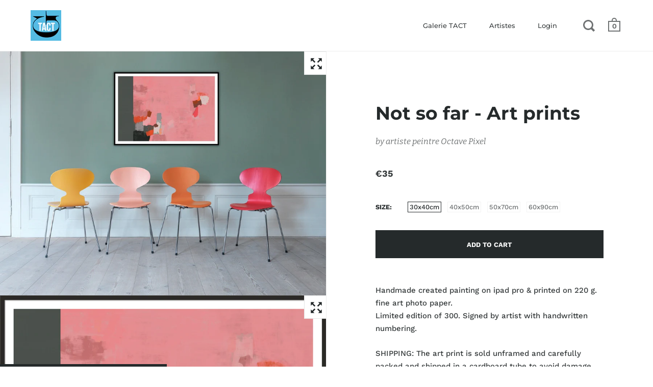

--- FILE ---
content_type: text/html; charset=utf-8
request_url: https://www.galerietact.com/collections/oeuvres-art-tableaux-peintures-couleurs-roses/products/3912-art-print-edition-fine-art-photo-paper-limited-edition-300-signed-by-artist-handwritten-numbering
body_size: 22244
content:
<!doctype html>
<html class="no-js">
<head>

  <meta charset="utf-8">
  <meta name="viewport" content="width=device-width,initial-scale=1,maximum-scale=1,user-scalable=no">
  <meta http-equiv="X-UA-Compatible" content="IE=edge"> 

  
 
  

  <title>
    
      Poster mural Print Affiche d&#39;art abstrait rose édition limitée signée &ndash; galerie TACT
    
  </title>

  
    <meta name="description" content="Affiche d&#39;art peinte à la main avec un pinceau numérique Print sur du papier Fine Art 220 gr. Tirage en édition limitée 300 exemplaires Poster signé numéroté">
  

  



  <meta property="og:type" content="product">
  <meta property="og:title" content="Not so far - Art prints">

  
    <meta property="og:image" content="http://www.galerietact.com/cdn/shop/products/3912_design_art_print_edition_fine_art_photo_paper_limited_edition_300_signed_by_artist_handwritten_numbering_1024x.jpeg?v=1587817463">
    <meta property="og:image:secure_url" content="https://www.galerietact.com/cdn/shop/products/3912_design_art_print_edition_fine_art_photo_paper_limited_edition_300_signed_by_artist_handwritten_numbering_1024x.jpeg?v=1587817463">
    <meta property="og:image:width" content="1024">
    <meta property="og:image:height" content="1024">
  
    <meta property="og:image" content="http://www.galerietact.com/cdn/shop/products/3912_design_art_print_edition_fine_art_photo_paper_limited_edition_300_signed_by_artist_handwritten_numbering_1024x.png?v=1587817463">
    <meta property="og:image:secure_url" content="https://www.galerietact.com/cdn/shop/products/3912_design_art_print_edition_fine_art_photo_paper_limited_edition_300_signed_by_artist_handwritten_numbering_1024x.png?v=1587817463">
    <meta property="og:image:width" content="1024">
    <meta property="og:image:height" content="1024">
  
    <meta property="og:image" content="http://www.galerietact.com/cdn/shop/products/3912_art_print_edition_fine_art_photo_paper_limited_edition_300_signed_by_artist_handwritten_numbering_1024x.png?v=1587817463">
    <meta property="og:image:secure_url" content="https://www.galerietact.com/cdn/shop/products/3912_art_print_edition_fine_art_photo_paper_limited_edition_300_signed_by_artist_handwritten_numbering_1024x.png?v=1587817463">
    <meta property="og:image:width" content="1024">
    <meta property="og:image:height" content="1024">
  

  <meta property="product:price:amount" content="35">
  <meta property="product:price:currency" content="EUR">
  <meta property="product:availability" content="in stock">




  <meta property="og:description" content="Affiche d&#39;art peinte à la main avec un pinceau numérique Print sur du papier Fine Art 220 gr. Tirage en édition limitée 300 exemplaires Poster signé numéroté">


<meta property="og:url" content="https://www.galerietact.com/products/3912-art-print-edition-fine-art-photo-paper-limited-edition-300-signed-by-artist-handwritten-numbering">
<meta property="og:site_name" content="galerie TACT">



<meta name="twitter:card" content="summary">


  <meta name="twitter:title" content="Not so far - Art prints">
  <meta name="twitter:description" content="Handmade created painting on ipad pro &amp;amp; printed on 220 g. fine art photo paper.Limited edition of 300. Signed by artist with handwritten numbering. 
SHIPPING: The art print is sold unframed and carefully packed and shipped in a cardboard tube to avoid damage during shipping.Fits perfectly into Ikea’s RIBBA frame.">
  <meta name="twitter:image" content="https://www.galerietact.com/cdn/shop/products/3912_design_art_print_edition_fine_art_photo_paper_limited_edition_300_signed_by_artist_handwritten_numbering_600x600_crop_center.jpeg?v=1587817463">

  


  <script type="application/ld+json">
  {
    "@context": "http://schema.org",
    
    "@type": "Product",
    "offers": [
      
        {
          "@type": "Offer",
          "name": "30x40cm",
          "availability": "https://schema.org/InStock",
          "price": "35",
          "priceCurrency": "EUR",
          "priceValidUntil": "2025-12-09",
          
          "url": "/collections/oeuvres-art-tableaux-peintures-couleurs-roses/products/3912-art-print-edition-fine-art-photo-paper-limited-edition-300-signed-by-artist-handwritten-numbering/products/3912-art-print-edition-fine-art-photo-paper-limited-edition-300-signed-by-artist-handwritten-numbering?variant=30461657860"
        },
      
        {
          "@type": "Offer",
          "name": "40x50cm",
          "availability": "https://schema.org/InStock",
          "price": "40",
          "priceCurrency": "EUR",
          "priceValidUntil": "2025-12-09",
          
          "url": "/collections/oeuvres-art-tableaux-peintures-couleurs-roses/products/3912-art-print-edition-fine-art-photo-paper-limited-edition-300-signed-by-artist-handwritten-numbering/products/3912-art-print-edition-fine-art-photo-paper-limited-edition-300-signed-by-artist-handwritten-numbering?variant=30462030852"
        },
      
        {
          "@type": "Offer",
          "name": "50x70cm",
          "availability": "https://schema.org/InStock",
          "price": "60",
          "priceCurrency": "EUR",
          "priceValidUntil": "2025-12-09",
          
          "url": "/collections/oeuvres-art-tableaux-peintures-couleurs-roses/products/3912-art-print-edition-fine-art-photo-paper-limited-edition-300-signed-by-artist-handwritten-numbering/products/3912-art-print-edition-fine-art-photo-paper-limited-edition-300-signed-by-artist-handwritten-numbering?variant=30462030916"
        },
      
        {
          "@type": "Offer",
          "name": "60x90cm",
          "availability": "https://schema.org/InStock",
          "price": "80",
          "priceCurrency": "EUR",
          "priceValidUntil": "2025-12-09",
          
          "url": "/collections/oeuvres-art-tableaux-peintures-couleurs-roses/products/3912-art-print-edition-fine-art-photo-paper-limited-edition-300-signed-by-artist-handwritten-numbering/products/3912-art-print-edition-fine-art-photo-paper-limited-edition-300-signed-by-artist-handwritten-numbering?variant=30462030980"
        }
      
    ],
    
    
    "brand": {
      "name": "artiste peintre Octave Pixel"
    },
    "name": "Not so far - Art prints",
    "description": "Handmade created painting on ipad pro \u0026amp; printed on 220 g. fine art photo paper.Limited edition of 300. Signed by artist with handwritten numbering. \nSHIPPING: The art print is sold unframed and carefully packed and shipped in a cardboard tube to avoid damage during shipping.Fits perfectly into Ikea’s RIBBA frame.",
    "category": "Artwork",
    "url": "/collections/oeuvres-art-tableaux-peintures-couleurs-roses/products/3912-art-print-edition-fine-art-photo-paper-limited-edition-300-signed-by-artist-handwritten-numbering/products/3912-art-print-edition-fine-art-photo-paper-limited-edition-300-signed-by-artist-handwritten-numbering",
    "sku": "",
    "image": {
      "@type": "ImageObject",
      "url": "https://www.galerietact.com/cdn/shop/products/3912_design_art_print_edition_fine_art_photo_paper_limited_edition_300_signed_by_artist_handwritten_numbering_1024x.jpeg?v=1587817463",
      "image": "https://www.galerietact.com/cdn/shop/products/3912_design_art_print_edition_fine_art_photo_paper_limited_edition_300_signed_by_artist_handwritten_numbering_1024x.jpeg?v=1587817463",
      "name": " Not so far - Art prints - Artwork  artiste peintre Octave Pixel  galerie TACT Art abstrait \u0026 contemporain",
      "width": "1024",
      "height": "1024"
    }
  
  }
  </script>


  <link rel="canonical" href="https://www.galerietact.com/products/3912-art-print-edition-fine-art-photo-paper-limited-edition-300-signed-by-artist-handwritten-numbering">

  <link rel="preload" as="style" href="//www.galerietact.com/cdn/shop/t/81/assets/css_main.scss.css?v=39056793817559224011760082698">
  <link rel="preconnect" href="//fonts.shopifycdn.com">

  <link href="//www.galerietact.com/cdn/shop/t/81/assets/css_main.scss.css?v=39056793817559224011760082698" rel="stylesheet" type="text/css" media="all" />

  <script>window.performance && window.performance.mark && window.performance.mark('shopify.content_for_header.start');</script><meta name="google-site-verification" content="JwnYKzU3Zcov6xoaO7JFpynUkPW-0eWPx4gf-OSPmgE">
<meta id="shopify-digital-wallet" name="shopify-digital-wallet" content="/2302705/digital_wallets/dialog">
<meta name="shopify-checkout-api-token" content="2646addf3dfac946b40a62c7170092f9">
<meta id="in-context-paypal-metadata" data-shop-id="2302705" data-venmo-supported="false" data-environment="production" data-locale="en_US" data-paypal-v4="true" data-currency="EUR">
<link rel="alternate" type="application/json+oembed" href="https://www.galerietact.com/products/3912-art-print-edition-fine-art-photo-paper-limited-edition-300-signed-by-artist-handwritten-numbering.oembed">
<script async="async" src="/checkouts/internal/preloads.js?locale=en-FR"></script>
<script id="shopify-features" type="application/json">{"accessToken":"2646addf3dfac946b40a62c7170092f9","betas":["rich-media-storefront-analytics"],"domain":"www.galerietact.com","predictiveSearch":true,"shopId":2302705,"locale":"en"}</script>
<script>var Shopify = Shopify || {};
Shopify.shop = "galerie-art-contemporain.myshopify.com";
Shopify.locale = "en";
Shopify.currency = {"active":"EUR","rate":"1.0"};
Shopify.country = "FR";
Shopify.theme = {"name":"Split","id":95498469435,"schema_name":"Split","schema_version":"2.3.0","theme_store_id":842,"role":"main"};
Shopify.theme.handle = "null";
Shopify.theme.style = {"id":null,"handle":null};
Shopify.cdnHost = "www.galerietact.com/cdn";
Shopify.routes = Shopify.routes || {};
Shopify.routes.root = "/";</script>
<script type="module">!function(o){(o.Shopify=o.Shopify||{}).modules=!0}(window);</script>
<script>!function(o){function n(){var o=[];function n(){o.push(Array.prototype.slice.apply(arguments))}return n.q=o,n}var t=o.Shopify=o.Shopify||{};t.loadFeatures=n(),t.autoloadFeatures=n()}(window);</script>
<script id="shop-js-analytics" type="application/json">{"pageType":"product"}</script>
<script defer="defer" async type="module" src="//www.galerietact.com/cdn/shopifycloud/shop-js/modules/v2/client.init-shop-cart-sync_D0dqhulL.en.esm.js"></script>
<script defer="defer" async type="module" src="//www.galerietact.com/cdn/shopifycloud/shop-js/modules/v2/chunk.common_CpVO7qML.esm.js"></script>
<script type="module">
  await import("//www.galerietact.com/cdn/shopifycloud/shop-js/modules/v2/client.init-shop-cart-sync_D0dqhulL.en.esm.js");
await import("//www.galerietact.com/cdn/shopifycloud/shop-js/modules/v2/chunk.common_CpVO7qML.esm.js");

  window.Shopify.SignInWithShop?.initShopCartSync?.({"fedCMEnabled":true,"windoidEnabled":true});

</script>
<script id="__st">var __st={"a":2302705,"offset":3600,"reqid":"a0909d08-6bdc-4d5b-aece-7dbf4c89f011-1764379225","pageurl":"www.galerietact.com\/collections\/oeuvres-art-tableaux-peintures-couleurs-roses\/products\/3912-art-print-edition-fine-art-photo-paper-limited-edition-300-signed-by-artist-handwritten-numbering","u":"46cd332ce8c9","p":"product","rtyp":"product","rid":9128067588};</script>
<script>window.ShopifyPaypalV4VisibilityTracking = true;</script>
<script id="captcha-bootstrap">!function(){'use strict';const t='contact',e='account',n='new_comment',o=[[t,t],['blogs',n],['comments',n],[t,'customer']],c=[[e,'customer_login'],[e,'guest_login'],[e,'recover_customer_password'],[e,'create_customer']],r=t=>t.map((([t,e])=>`form[action*='/${t}']:not([data-nocaptcha='true']) input[name='form_type'][value='${e}']`)).join(','),a=t=>()=>t?[...document.querySelectorAll(t)].map((t=>t.form)):[];function s(){const t=[...o],e=r(t);return a(e)}const i='password',u='form_key',d=['recaptcha-v3-token','g-recaptcha-response','h-captcha-response',i],f=()=>{try{return window.sessionStorage}catch{return}},m='__shopify_v',_=t=>t.elements[u];function p(t,e,n=!1){try{const o=window.sessionStorage,c=JSON.parse(o.getItem(e)),{data:r}=function(t){const{data:e,action:n}=t;return t[m]||n?{data:e,action:n}:{data:t,action:n}}(c);for(const[e,n]of Object.entries(r))t.elements[e]&&(t.elements[e].value=n);n&&o.removeItem(e)}catch(o){console.error('form repopulation failed',{error:o})}}const l='form_type',E='cptcha';function T(t){t.dataset[E]=!0}const w=window,h=w.document,L='Shopify',v='ce_forms',y='captcha';let A=!1;((t,e)=>{const n=(g='f06e6c50-85a8-45c8-87d0-21a2b65856fe',I='https://cdn.shopify.com/shopifycloud/storefront-forms-hcaptcha/ce_storefront_forms_captcha_hcaptcha.v1.5.2.iife.js',D={infoText:'Protected by hCaptcha',privacyText:'Privacy',termsText:'Terms'},(t,e,n)=>{const o=w[L][v],c=o.bindForm;if(c)return c(t,g,e,D).then(n);var r;o.q.push([[t,g,e,D],n]),r=I,A||(h.body.append(Object.assign(h.createElement('script'),{id:'captcha-provider',async:!0,src:r})),A=!0)});var g,I,D;w[L]=w[L]||{},w[L][v]=w[L][v]||{},w[L][v].q=[],w[L][y]=w[L][y]||{},w[L][y].protect=function(t,e){n(t,void 0,e),T(t)},Object.freeze(w[L][y]),function(t,e,n,w,h,L){const[v,y,A,g]=function(t,e,n){const i=e?o:[],u=t?c:[],d=[...i,...u],f=r(d),m=r(i),_=r(d.filter((([t,e])=>n.includes(e))));return[a(f),a(m),a(_),s()]}(w,h,L),I=t=>{const e=t.target;return e instanceof HTMLFormElement?e:e&&e.form},D=t=>v().includes(t);t.addEventListener('submit',(t=>{const e=I(t);if(!e)return;const n=D(e)&&!e.dataset.hcaptchaBound&&!e.dataset.recaptchaBound,o=_(e),c=g().includes(e)&&(!o||!o.value);(n||c)&&t.preventDefault(),c&&!n&&(function(t){try{if(!f())return;!function(t){const e=f();if(!e)return;const n=_(t);if(!n)return;const o=n.value;o&&e.removeItem(o)}(t);const e=Array.from(Array(32),(()=>Math.random().toString(36)[2])).join('');!function(t,e){_(t)||t.append(Object.assign(document.createElement('input'),{type:'hidden',name:u})),t.elements[u].value=e}(t,e),function(t,e){const n=f();if(!n)return;const o=[...t.querySelectorAll(`input[type='${i}']`)].map((({name:t})=>t)),c=[...d,...o],r={};for(const[a,s]of new FormData(t).entries())c.includes(a)||(r[a]=s);n.setItem(e,JSON.stringify({[m]:1,action:t.action,data:r}))}(t,e)}catch(e){console.error('failed to persist form',e)}}(e),e.submit())}));const S=(t,e)=>{t&&!t.dataset[E]&&(n(t,e.some((e=>e===t))),T(t))};for(const o of['focusin','change'])t.addEventListener(o,(t=>{const e=I(t);D(e)&&S(e,y())}));const B=e.get('form_key'),M=e.get(l),P=B&&M;t.addEventListener('DOMContentLoaded',(()=>{const t=y();if(P)for(const e of t)e.elements[l].value===M&&p(e,B);[...new Set([...A(),...v().filter((t=>'true'===t.dataset.shopifyCaptcha))])].forEach((e=>S(e,t)))}))}(h,new URLSearchParams(w.location.search),n,t,e,['guest_login'])})(!0,!0)}();</script>
<script integrity="sha256-52AcMU7V7pcBOXWImdc/TAGTFKeNjmkeM1Pvks/DTgc=" data-source-attribution="shopify.loadfeatures" defer="defer" src="//www.galerietact.com/cdn/shopifycloud/storefront/assets/storefront/load_feature-81c60534.js" crossorigin="anonymous"></script>
<script data-source-attribution="shopify.dynamic_checkout.dynamic.init">var Shopify=Shopify||{};Shopify.PaymentButton=Shopify.PaymentButton||{isStorefrontPortableWallets:!0,init:function(){window.Shopify.PaymentButton.init=function(){};var t=document.createElement("script");t.src="https://www.galerietact.com/cdn/shopifycloud/portable-wallets/latest/portable-wallets.en.js",t.type="module",document.head.appendChild(t)}};
</script>
<script data-source-attribution="shopify.dynamic_checkout.buyer_consent">
  function portableWalletsHideBuyerConsent(e){var t=document.getElementById("shopify-buyer-consent"),n=document.getElementById("shopify-subscription-policy-button");t&&n&&(t.classList.add("hidden"),t.setAttribute("aria-hidden","true"),n.removeEventListener("click",e))}function portableWalletsShowBuyerConsent(e){var t=document.getElementById("shopify-buyer-consent"),n=document.getElementById("shopify-subscription-policy-button");t&&n&&(t.classList.remove("hidden"),t.removeAttribute("aria-hidden"),n.addEventListener("click",e))}window.Shopify?.PaymentButton&&(window.Shopify.PaymentButton.hideBuyerConsent=portableWalletsHideBuyerConsent,window.Shopify.PaymentButton.showBuyerConsent=portableWalletsShowBuyerConsent);
</script>
<script data-source-attribution="shopify.dynamic_checkout.cart.bootstrap">document.addEventListener("DOMContentLoaded",(function(){function t(){return document.querySelector("shopify-accelerated-checkout-cart, shopify-accelerated-checkout")}if(t())Shopify.PaymentButton.init();else{new MutationObserver((function(e,n){t()&&(Shopify.PaymentButton.init(),n.disconnect())})).observe(document.body,{childList:!0,subtree:!0})}}));
</script>
<link id="shopify-accelerated-checkout-styles" rel="stylesheet" media="screen" href="https://www.galerietact.com/cdn/shopifycloud/portable-wallets/latest/accelerated-checkout-backwards-compat.css" crossorigin="anonymous">
<style id="shopify-accelerated-checkout-cart">
        #shopify-buyer-consent {
  margin-top: 1em;
  display: inline-block;
  width: 100%;
}

#shopify-buyer-consent.hidden {
  display: none;
}

#shopify-subscription-policy-button {
  background: none;
  border: none;
  padding: 0;
  text-decoration: underline;
  font-size: inherit;
  cursor: pointer;
}

#shopify-subscription-policy-button::before {
  box-shadow: none;
}

      </style>

<script>window.performance && window.performance.mark && window.performance.mark('shopify.content_for_header.end');</script>
  
  <script src="//code.jquery.com/jquery-3.4.1.min.js" type="text/javascript"></script>

  

  <noscript>
    <link href="//www.galerietact.com/cdn/shop/t/81/assets/css_noscript.scss.css?v=184054722418888357461586713406" rel="stylesheet" type="text/css" media="all" />
  </noscript>
  
<script src="https://cdn.shopify.com/extensions/0199cdcd-e980-7ae7-8801-dfe9c163376f/chatmatic-22/assets/chat-matic.js" type="text/javascript" defer="defer"></script>
<link href="https://cdn.shopify.com/extensions/0199cdcd-e980-7ae7-8801-dfe9c163376f/chatmatic-22/assets/chat-matic.css" rel="stylesheet" type="text/css" media="all">
<link href="https://monorail-edge.shopifysvc.com" rel="dns-prefetch">
<script>(function(){if ("sendBeacon" in navigator && "performance" in window) {try {var session_token_from_headers = performance.getEntriesByType('navigation')[0].serverTiming.find(x => x.name == '_s').description;} catch {var session_token_from_headers = undefined;}var session_cookie_matches = document.cookie.match(/_shopify_s=([^;]*)/);var session_token_from_cookie = session_cookie_matches && session_cookie_matches.length === 2 ? session_cookie_matches[1] : "";var session_token = session_token_from_headers || session_token_from_cookie || "";function handle_abandonment_event(e) {var entries = performance.getEntries().filter(function(entry) {return /monorail-edge.shopifysvc.com/.test(entry.name);});if (!window.abandonment_tracked && entries.length === 0) {window.abandonment_tracked = true;var currentMs = Date.now();var navigation_start = performance.timing.navigationStart;var payload = {shop_id: 2302705,url: window.location.href,navigation_start,duration: currentMs - navigation_start,session_token,page_type: "product"};window.navigator.sendBeacon("https://monorail-edge.shopifysvc.com/v1/produce", JSON.stringify({schema_id: "online_store_buyer_site_abandonment/1.1",payload: payload,metadata: {event_created_at_ms: currentMs,event_sent_at_ms: currentMs}}));}}window.addEventListener('pagehide', handle_abandonment_event);}}());</script>
<script id="web-pixels-manager-setup">(function e(e,d,r,n,o){if(void 0===o&&(o={}),!Boolean(null===(a=null===(i=window.Shopify)||void 0===i?void 0:i.analytics)||void 0===a?void 0:a.replayQueue)){var i,a;window.Shopify=window.Shopify||{};var t=window.Shopify;t.analytics=t.analytics||{};var s=t.analytics;s.replayQueue=[],s.publish=function(e,d,r){return s.replayQueue.push([e,d,r]),!0};try{self.performance.mark("wpm:start")}catch(e){}var l=function(){var e={modern:/Edge?\/(1{2}[4-9]|1[2-9]\d|[2-9]\d{2}|\d{4,})\.\d+(\.\d+|)|Firefox\/(1{2}[4-9]|1[2-9]\d|[2-9]\d{2}|\d{4,})\.\d+(\.\d+|)|Chrom(ium|e)\/(9{2}|\d{3,})\.\d+(\.\d+|)|(Maci|X1{2}).+ Version\/(15\.\d+|(1[6-9]|[2-9]\d|\d{3,})\.\d+)([,.]\d+|)( \(\w+\)|)( Mobile\/\w+|) Safari\/|Chrome.+OPR\/(9{2}|\d{3,})\.\d+\.\d+|(CPU[ +]OS|iPhone[ +]OS|CPU[ +]iPhone|CPU IPhone OS|CPU iPad OS)[ +]+(15[._]\d+|(1[6-9]|[2-9]\d|\d{3,})[._]\d+)([._]\d+|)|Android:?[ /-](13[3-9]|1[4-9]\d|[2-9]\d{2}|\d{4,})(\.\d+|)(\.\d+|)|Android.+Firefox\/(13[5-9]|1[4-9]\d|[2-9]\d{2}|\d{4,})\.\d+(\.\d+|)|Android.+Chrom(ium|e)\/(13[3-9]|1[4-9]\d|[2-9]\d{2}|\d{4,})\.\d+(\.\d+|)|SamsungBrowser\/([2-9]\d|\d{3,})\.\d+/,legacy:/Edge?\/(1[6-9]|[2-9]\d|\d{3,})\.\d+(\.\d+|)|Firefox\/(5[4-9]|[6-9]\d|\d{3,})\.\d+(\.\d+|)|Chrom(ium|e)\/(5[1-9]|[6-9]\d|\d{3,})\.\d+(\.\d+|)([\d.]+$|.*Safari\/(?![\d.]+ Edge\/[\d.]+$))|(Maci|X1{2}).+ Version\/(10\.\d+|(1[1-9]|[2-9]\d|\d{3,})\.\d+)([,.]\d+|)( \(\w+\)|)( Mobile\/\w+|) Safari\/|Chrome.+OPR\/(3[89]|[4-9]\d|\d{3,})\.\d+\.\d+|(CPU[ +]OS|iPhone[ +]OS|CPU[ +]iPhone|CPU IPhone OS|CPU iPad OS)[ +]+(10[._]\d+|(1[1-9]|[2-9]\d|\d{3,})[._]\d+)([._]\d+|)|Android:?[ /-](13[3-9]|1[4-9]\d|[2-9]\d{2}|\d{4,})(\.\d+|)(\.\d+|)|Mobile Safari.+OPR\/([89]\d|\d{3,})\.\d+\.\d+|Android.+Firefox\/(13[5-9]|1[4-9]\d|[2-9]\d{2}|\d{4,})\.\d+(\.\d+|)|Android.+Chrom(ium|e)\/(13[3-9]|1[4-9]\d|[2-9]\d{2}|\d{4,})\.\d+(\.\d+|)|Android.+(UC? ?Browser|UCWEB|U3)[ /]?(15\.([5-9]|\d{2,})|(1[6-9]|[2-9]\d|\d{3,})\.\d+)\.\d+|SamsungBrowser\/(5\.\d+|([6-9]|\d{2,})\.\d+)|Android.+MQ{2}Browser\/(14(\.(9|\d{2,})|)|(1[5-9]|[2-9]\d|\d{3,})(\.\d+|))(\.\d+|)|K[Aa][Ii]OS\/(3\.\d+|([4-9]|\d{2,})\.\d+)(\.\d+|)/},d=e.modern,r=e.legacy,n=navigator.userAgent;return n.match(d)?"modern":n.match(r)?"legacy":"unknown"}(),u="modern"===l?"modern":"legacy",c=(null!=n?n:{modern:"",legacy:""})[u],f=function(e){return[e.baseUrl,"/wpm","/b",e.hashVersion,"modern"===e.buildTarget?"m":"l",".js"].join("")}({baseUrl:d,hashVersion:r,buildTarget:u}),m=function(e){var d=e.version,r=e.bundleTarget,n=e.surface,o=e.pageUrl,i=e.monorailEndpoint;return{emit:function(e){var a=e.status,t=e.errorMsg,s=(new Date).getTime(),l=JSON.stringify({metadata:{event_sent_at_ms:s},events:[{schema_id:"web_pixels_manager_load/3.1",payload:{version:d,bundle_target:r,page_url:o,status:a,surface:n,error_msg:t},metadata:{event_created_at_ms:s}}]});if(!i)return console&&console.warn&&console.warn("[Web Pixels Manager] No Monorail endpoint provided, skipping logging."),!1;try{return self.navigator.sendBeacon.bind(self.navigator)(i,l)}catch(e){}var u=new XMLHttpRequest;try{return u.open("POST",i,!0),u.setRequestHeader("Content-Type","text/plain"),u.send(l),!0}catch(e){return console&&console.warn&&console.warn("[Web Pixels Manager] Got an unhandled error while logging to Monorail."),!1}}}}({version:r,bundleTarget:l,surface:e.surface,pageUrl:self.location.href,monorailEndpoint:e.monorailEndpoint});try{o.browserTarget=l,function(e){var d=e.src,r=e.async,n=void 0===r||r,o=e.onload,i=e.onerror,a=e.sri,t=e.scriptDataAttributes,s=void 0===t?{}:t,l=document.createElement("script"),u=document.querySelector("head"),c=document.querySelector("body");if(l.async=n,l.src=d,a&&(l.integrity=a,l.crossOrigin="anonymous"),s)for(var f in s)if(Object.prototype.hasOwnProperty.call(s,f))try{l.dataset[f]=s[f]}catch(e){}if(o&&l.addEventListener("load",o),i&&l.addEventListener("error",i),u)u.appendChild(l);else{if(!c)throw new Error("Did not find a head or body element to append the script");c.appendChild(l)}}({src:f,async:!0,onload:function(){if(!function(){var e,d;return Boolean(null===(d=null===(e=window.Shopify)||void 0===e?void 0:e.analytics)||void 0===d?void 0:d.initialized)}()){var d=window.webPixelsManager.init(e)||void 0;if(d){var r=window.Shopify.analytics;r.replayQueue.forEach((function(e){var r=e[0],n=e[1],o=e[2];d.publishCustomEvent(r,n,o)})),r.replayQueue=[],r.publish=d.publishCustomEvent,r.visitor=d.visitor,r.initialized=!0}}},onerror:function(){return m.emit({status:"failed",errorMsg:"".concat(f," has failed to load")})},sri:function(e){var d=/^sha384-[A-Za-z0-9+/=]+$/;return"string"==typeof e&&d.test(e)}(c)?c:"",scriptDataAttributes:o}),m.emit({status:"loading"})}catch(e){m.emit({status:"failed",errorMsg:(null==e?void 0:e.message)||"Unknown error"})}}})({shopId: 2302705,storefrontBaseUrl: "https://www.galerietact.com",extensionsBaseUrl: "https://extensions.shopifycdn.com/cdn/shopifycloud/web-pixels-manager",monorailEndpoint: "https://monorail-edge.shopifysvc.com/unstable/produce_batch",surface: "storefront-renderer",enabledBetaFlags: ["2dca8a86"],webPixelsConfigList: [{"id":"994935115","configuration":"{\"config\":\"{\\\"pixel_id\\\":\\\"AW-737160793\\\",\\\"target_country\\\":\\\"FR\\\",\\\"gtag_events\\\":[{\\\"type\\\":\\\"search\\\",\\\"action_label\\\":\\\"AW-737160793\\\/LizCCK_BnssBENncwN8C\\\"},{\\\"type\\\":\\\"begin_checkout\\\",\\\"action_label\\\":\\\"AW-737160793\\\/vk35CKzBnssBENncwN8C\\\"},{\\\"type\\\":\\\"view_item\\\",\\\"action_label\\\":[\\\"AW-737160793\\\/IR8PCKbBnssBENncwN8C\\\",\\\"MC-569YRGCYRK\\\"]},{\\\"type\\\":\\\"purchase\\\",\\\"action_label\\\":[\\\"AW-737160793\\\/gqQ-CKPBnssBENncwN8C\\\",\\\"MC-569YRGCYRK\\\"]},{\\\"type\\\":\\\"page_view\\\",\\\"action_label\\\":[\\\"AW-737160793\\\/zNxpCKDBnssBENncwN8C\\\",\\\"MC-569YRGCYRK\\\"]},{\\\"type\\\":\\\"add_payment_info\\\",\\\"action_label\\\":\\\"AW-737160793\\\/w1QrCLLBnssBENncwN8C\\\"},{\\\"type\\\":\\\"add_to_cart\\\",\\\"action_label\\\":\\\"AW-737160793\\\/ZeV0CKnBnssBENncwN8C\\\"}],\\\"enable_monitoring_mode\\\":false}\"}","eventPayloadVersion":"v1","runtimeContext":"OPEN","scriptVersion":"b2a88bafab3e21179ed38636efcd8a93","type":"APP","apiClientId":1780363,"privacyPurposes":[],"dataSharingAdjustments":{"protectedCustomerApprovalScopes":["read_customer_address","read_customer_email","read_customer_name","read_customer_personal_data","read_customer_phone"]}},{"id":"141590859","configuration":"{\"tagID\":\"2614178158934\"}","eventPayloadVersion":"v1","runtimeContext":"STRICT","scriptVersion":"18031546ee651571ed29edbe71a3550b","type":"APP","apiClientId":3009811,"privacyPurposes":["ANALYTICS","MARKETING","SALE_OF_DATA"],"dataSharingAdjustments":{"protectedCustomerApprovalScopes":["read_customer_address","read_customer_email","read_customer_name","read_customer_personal_data","read_customer_phone"]}},{"id":"176881995","eventPayloadVersion":"v1","runtimeContext":"LAX","scriptVersion":"1","type":"CUSTOM","privacyPurposes":["ANALYTICS"],"name":"Google Analytics tag (migrated)"},{"id":"shopify-app-pixel","configuration":"{}","eventPayloadVersion":"v1","runtimeContext":"STRICT","scriptVersion":"0450","apiClientId":"shopify-pixel","type":"APP","privacyPurposes":["ANALYTICS","MARKETING"]},{"id":"shopify-custom-pixel","eventPayloadVersion":"v1","runtimeContext":"LAX","scriptVersion":"0450","apiClientId":"shopify-pixel","type":"CUSTOM","privacyPurposes":["ANALYTICS","MARKETING"]}],isMerchantRequest: false,initData: {"shop":{"name":"galerie TACT","paymentSettings":{"currencyCode":"EUR"},"myshopifyDomain":"galerie-art-contemporain.myshopify.com","countryCode":"FR","storefrontUrl":"https:\/\/www.galerietact.com"},"customer":null,"cart":null,"checkout":null,"productVariants":[{"price":{"amount":35.0,"currencyCode":"EUR"},"product":{"title":"Not so far - Art prints","vendor":"artiste peintre Octave Pixel","id":"9128067588","untranslatedTitle":"Not so far - Art prints","url":"\/products\/3912-art-print-edition-fine-art-photo-paper-limited-edition-300-signed-by-artist-handwritten-numbering","type":"Artwork"},"id":"30461657860","image":{"src":"\/\/www.galerietact.com\/cdn\/shop\/products\/3912_design_art_print_edition_fine_art_photo_paper_limited_edition_300_signed_by_artist_handwritten_numbering.jpeg?v=1587817463"},"sku":"","title":"30x40cm","untranslatedTitle":"30x40cm"},{"price":{"amount":40.0,"currencyCode":"EUR"},"product":{"title":"Not so far - Art prints","vendor":"artiste peintre Octave Pixel","id":"9128067588","untranslatedTitle":"Not so far - Art prints","url":"\/products\/3912-art-print-edition-fine-art-photo-paper-limited-edition-300-signed-by-artist-handwritten-numbering","type":"Artwork"},"id":"30462030852","image":{"src":"\/\/www.galerietact.com\/cdn\/shop\/products\/3912_design_art_print_edition_fine_art_photo_paper_limited_edition_300_signed_by_artist_handwritten_numbering.jpeg?v=1587817463"},"sku":"","title":"40x50cm","untranslatedTitle":"40x50cm"},{"price":{"amount":60.0,"currencyCode":"EUR"},"product":{"title":"Not so far - Art prints","vendor":"artiste peintre Octave Pixel","id":"9128067588","untranslatedTitle":"Not so far - Art prints","url":"\/products\/3912-art-print-edition-fine-art-photo-paper-limited-edition-300-signed-by-artist-handwritten-numbering","type":"Artwork"},"id":"30462030916","image":{"src":"\/\/www.galerietact.com\/cdn\/shop\/products\/3912_design_art_print_edition_fine_art_photo_paper_limited_edition_300_signed_by_artist_handwritten_numbering.jpeg?v=1587817463"},"sku":"","title":"50x70cm","untranslatedTitle":"50x70cm"},{"price":{"amount":80.0,"currencyCode":"EUR"},"product":{"title":"Not so far - Art prints","vendor":"artiste peintre Octave Pixel","id":"9128067588","untranslatedTitle":"Not so far - Art prints","url":"\/products\/3912-art-print-edition-fine-art-photo-paper-limited-edition-300-signed-by-artist-handwritten-numbering","type":"Artwork"},"id":"30462030980","image":{"src":"\/\/www.galerietact.com\/cdn\/shop\/products\/3912_design_art_print_edition_fine_art_photo_paper_limited_edition_300_signed_by_artist_handwritten_numbering.jpeg?v=1587817463"},"sku":"","title":"60x90cm","untranslatedTitle":"60x90cm"}],"purchasingCompany":null},},"https://www.galerietact.com/cdn","ae1676cfwd2530674p4253c800m34e853cb",{"modern":"","legacy":""},{"shopId":"2302705","storefrontBaseUrl":"https:\/\/www.galerietact.com","extensionBaseUrl":"https:\/\/extensions.shopifycdn.com\/cdn\/shopifycloud\/web-pixels-manager","surface":"storefront-renderer","enabledBetaFlags":"[\"2dca8a86\"]","isMerchantRequest":"false","hashVersion":"ae1676cfwd2530674p4253c800m34e853cb","publish":"custom","events":"[[\"page_viewed\",{}],[\"product_viewed\",{\"productVariant\":{\"price\":{\"amount\":35.0,\"currencyCode\":\"EUR\"},\"product\":{\"title\":\"Not so far - Art prints\",\"vendor\":\"artiste peintre Octave Pixel\",\"id\":\"9128067588\",\"untranslatedTitle\":\"Not so far - Art prints\",\"url\":\"\/products\/3912-art-print-edition-fine-art-photo-paper-limited-edition-300-signed-by-artist-handwritten-numbering\",\"type\":\"Artwork\"},\"id\":\"30461657860\",\"image\":{\"src\":\"\/\/www.galerietact.com\/cdn\/shop\/products\/3912_design_art_print_edition_fine_art_photo_paper_limited_edition_300_signed_by_artist_handwritten_numbering.jpeg?v=1587817463\"},\"sku\":\"\",\"title\":\"30x40cm\",\"untranslatedTitle\":\"30x40cm\"}}]]"});</script><script>
  window.ShopifyAnalytics = window.ShopifyAnalytics || {};
  window.ShopifyAnalytics.meta = window.ShopifyAnalytics.meta || {};
  window.ShopifyAnalytics.meta.currency = 'EUR';
  var meta = {"product":{"id":9128067588,"gid":"gid:\/\/shopify\/Product\/9128067588","vendor":"artiste peintre Octave Pixel","type":"Artwork","variants":[{"id":30461657860,"price":3500,"name":"Not so far - Art prints - 30x40cm","public_title":"30x40cm","sku":""},{"id":30462030852,"price":4000,"name":"Not so far - Art prints - 40x50cm","public_title":"40x50cm","sku":""},{"id":30462030916,"price":6000,"name":"Not so far - Art prints - 50x70cm","public_title":"50x70cm","sku":""},{"id":30462030980,"price":8000,"name":"Not so far - Art prints - 60x90cm","public_title":"60x90cm","sku":""}],"remote":false},"page":{"pageType":"product","resourceType":"product","resourceId":9128067588}};
  for (var attr in meta) {
    window.ShopifyAnalytics.meta[attr] = meta[attr];
  }
</script>
<script class="analytics">
  (function () {
    var customDocumentWrite = function(content) {
      var jquery = null;

      if (window.jQuery) {
        jquery = window.jQuery;
      } else if (window.Checkout && window.Checkout.$) {
        jquery = window.Checkout.$;
      }

      if (jquery) {
        jquery('body').append(content);
      }
    };

    var hasLoggedConversion = function(token) {
      if (token) {
        return document.cookie.indexOf('loggedConversion=' + token) !== -1;
      }
      return false;
    }

    var setCookieIfConversion = function(token) {
      if (token) {
        var twoMonthsFromNow = new Date(Date.now());
        twoMonthsFromNow.setMonth(twoMonthsFromNow.getMonth() + 2);

        document.cookie = 'loggedConversion=' + token + '; expires=' + twoMonthsFromNow;
      }
    }

    var trekkie = window.ShopifyAnalytics.lib = window.trekkie = window.trekkie || [];
    if (trekkie.integrations) {
      return;
    }
    trekkie.methods = [
      'identify',
      'page',
      'ready',
      'track',
      'trackForm',
      'trackLink'
    ];
    trekkie.factory = function(method) {
      return function() {
        var args = Array.prototype.slice.call(arguments);
        args.unshift(method);
        trekkie.push(args);
        return trekkie;
      };
    };
    for (var i = 0; i < trekkie.methods.length; i++) {
      var key = trekkie.methods[i];
      trekkie[key] = trekkie.factory(key);
    }
    trekkie.load = function(config) {
      trekkie.config = config || {};
      trekkie.config.initialDocumentCookie = document.cookie;
      var first = document.getElementsByTagName('script')[0];
      var script = document.createElement('script');
      script.type = 'text/javascript';
      script.onerror = function(e) {
        var scriptFallback = document.createElement('script');
        scriptFallback.type = 'text/javascript';
        scriptFallback.onerror = function(error) {
                var Monorail = {
      produce: function produce(monorailDomain, schemaId, payload) {
        var currentMs = new Date().getTime();
        var event = {
          schema_id: schemaId,
          payload: payload,
          metadata: {
            event_created_at_ms: currentMs,
            event_sent_at_ms: currentMs
          }
        };
        return Monorail.sendRequest("https://" + monorailDomain + "/v1/produce", JSON.stringify(event));
      },
      sendRequest: function sendRequest(endpointUrl, payload) {
        // Try the sendBeacon API
        if (window && window.navigator && typeof window.navigator.sendBeacon === 'function' && typeof window.Blob === 'function' && !Monorail.isIos12()) {
          var blobData = new window.Blob([payload], {
            type: 'text/plain'
          });

          if (window.navigator.sendBeacon(endpointUrl, blobData)) {
            return true;
          } // sendBeacon was not successful

        } // XHR beacon

        var xhr = new XMLHttpRequest();

        try {
          xhr.open('POST', endpointUrl);
          xhr.setRequestHeader('Content-Type', 'text/plain');
          xhr.send(payload);
        } catch (e) {
          console.log(e);
        }

        return false;
      },
      isIos12: function isIos12() {
        return window.navigator.userAgent.lastIndexOf('iPhone; CPU iPhone OS 12_') !== -1 || window.navigator.userAgent.lastIndexOf('iPad; CPU OS 12_') !== -1;
      }
    };
    Monorail.produce('monorail-edge.shopifysvc.com',
      'trekkie_storefront_load_errors/1.1',
      {shop_id: 2302705,
      theme_id: 95498469435,
      app_name: "storefront",
      context_url: window.location.href,
      source_url: "//www.galerietact.com/cdn/s/trekkie.storefront.3c703df509f0f96f3237c9daa54e2777acf1a1dd.min.js"});

        };
        scriptFallback.async = true;
        scriptFallback.src = '//www.galerietact.com/cdn/s/trekkie.storefront.3c703df509f0f96f3237c9daa54e2777acf1a1dd.min.js';
        first.parentNode.insertBefore(scriptFallback, first);
      };
      script.async = true;
      script.src = '//www.galerietact.com/cdn/s/trekkie.storefront.3c703df509f0f96f3237c9daa54e2777acf1a1dd.min.js';
      first.parentNode.insertBefore(script, first);
    };
    trekkie.load(
      {"Trekkie":{"appName":"storefront","development":false,"defaultAttributes":{"shopId":2302705,"isMerchantRequest":null,"themeId":95498469435,"themeCityHash":"10353555341843888418","contentLanguage":"en","currency":"EUR","eventMetadataId":"28de8d3f-8a91-4521-ac51-06b28a2288a2"},"isServerSideCookieWritingEnabled":true,"monorailRegion":"shop_domain","enabledBetaFlags":["f0df213a"]},"Session Attribution":{},"S2S":{"facebookCapiEnabled":false,"source":"trekkie-storefront-renderer","apiClientId":580111}}
    );

    var loaded = false;
    trekkie.ready(function() {
      if (loaded) return;
      loaded = true;

      window.ShopifyAnalytics.lib = window.trekkie;

      var originalDocumentWrite = document.write;
      document.write = customDocumentWrite;
      try { window.ShopifyAnalytics.merchantGoogleAnalytics.call(this); } catch(error) {};
      document.write = originalDocumentWrite;

      window.ShopifyAnalytics.lib.page(null,{"pageType":"product","resourceType":"product","resourceId":9128067588,"shopifyEmitted":true});

      var match = window.location.pathname.match(/checkouts\/(.+)\/(thank_you|post_purchase)/)
      var token = match? match[1]: undefined;
      if (!hasLoggedConversion(token)) {
        setCookieIfConversion(token);
        window.ShopifyAnalytics.lib.track("Viewed Product",{"currency":"EUR","variantId":30461657860,"productId":9128067588,"productGid":"gid:\/\/shopify\/Product\/9128067588","name":"Not so far - Art prints - 30x40cm","price":"35.00","sku":"","brand":"artiste peintre Octave Pixel","variant":"30x40cm","category":"Artwork","nonInteraction":true,"remote":false},undefined,undefined,{"shopifyEmitted":true});
      window.ShopifyAnalytics.lib.track("monorail:\/\/trekkie_storefront_viewed_product\/1.1",{"currency":"EUR","variantId":30461657860,"productId":9128067588,"productGid":"gid:\/\/shopify\/Product\/9128067588","name":"Not so far - Art prints - 30x40cm","price":"35.00","sku":"","brand":"artiste peintre Octave Pixel","variant":"30x40cm","category":"Artwork","nonInteraction":true,"remote":false,"referer":"https:\/\/www.galerietact.com\/collections\/oeuvres-art-tableaux-peintures-couleurs-roses\/products\/3912-art-print-edition-fine-art-photo-paper-limited-edition-300-signed-by-artist-handwritten-numbering"});
      }
    });


        var eventsListenerScript = document.createElement('script');
        eventsListenerScript.async = true;
        eventsListenerScript.src = "//www.galerietact.com/cdn/shopifycloud/storefront/assets/shop_events_listener-3da45d37.js";
        document.getElementsByTagName('head')[0].appendChild(eventsListenerScript);

})();</script>
  <script>
  if (!window.ga || (window.ga && typeof window.ga !== 'function')) {
    window.ga = function ga() {
      (window.ga.q = window.ga.q || []).push(arguments);
      if (window.Shopify && window.Shopify.analytics && typeof window.Shopify.analytics.publish === 'function') {
        window.Shopify.analytics.publish("ga_stub_called", {}, {sendTo: "google_osp_migration"});
      }
      console.error("Shopify's Google Analytics stub called with:", Array.from(arguments), "\nSee https://help.shopify.com/manual/promoting-marketing/pixels/pixel-migration#google for more information.");
    };
    if (window.Shopify && window.Shopify.analytics && typeof window.Shopify.analytics.publish === 'function') {
      window.Shopify.analytics.publish("ga_stub_initialized", {}, {sendTo: "google_osp_migration"});
    }
  }
</script>
<script
  defer
  src="https://www.galerietact.com/cdn/shopifycloud/perf-kit/shopify-perf-kit-2.1.2.min.js"
  data-application="storefront-renderer"
  data-shop-id="2302705"
  data-render-region="gcp-us-east1"
  data-page-type="product"
  data-theme-instance-id="95498469435"
  data-theme-name="Split"
  data-theme-version="2.3.0"
  data-monorail-region="shop_domain"
  data-resource-timing-sampling-rate="10"
  data-shs="true"
  data-shs-beacon="true"
  data-shs-export-with-fetch="true"
  data-shs-logs-sample-rate="1"
></script>
</head>

<body id="poster-mural-print-affiche-d-39-art-abstrait-rose-edition-limitee-signee" class="template-product template-product">

  <div id="shopify-section-header" class="shopify-section mount-header"><header id="site-header" class="site-header desktop-view--classic header-scroll">

  <!-- logo -->
  
  
    <span class="logo" itemscope itemtype="//schema.org/Organization">
  

    

      <a class="logo-img" href="/" itemprop="url">
        <img src="//www.galerietact.com/cdn/shop/files/checkout_logo_1.png?v=1613153399" alt="galerie TACT" style="max-width: 120px;" />
      </a>

    

  
    </span>
  

  <!-- menu -->

  <div id="site-nav--desktop" class="site-nav style--classic">

    <div class="site-nav-container portable--hide">
      <nav class="primary-menu">



<ul class="main-menu link-list size-2">

  

	

		<li >

			<a  href="/pages/contact-us">

				<span>Galerie TACT</span>

				

			</a>

			

		</li>

	

		<li >

			<a  href="/collections">

				<span>Artistes</span>

				

			</a>

			

		</li>

	

	
		<li class="login">
			<a  href="/account/login">
				
					<span>Login</span>
				
			</a>
		</li>
	

</ul></nav>
    </div>

    

    <span id="site-search-handle" class="site-search-handle" aria-label="Open search" title="Open search">

      <a href="/search">
        <span class="search-menu" aria-hidden="true">
          

	<svg version="1.1" class="svg search" xmlns="http://www.w3.org/2000/svg" xmlns:xlink="http://www.w3.org/1999/xlink" x="0px" y="0px" viewBox="0 0 24 27" style="enable-background:new 0 0 24 27; width: 24px; height: 27px;" xml:space="preserve"><path d="M10,2C4.5,2,0,6.5,0,12s4.5,10,10,10s10-4.5,10-10S15.5,2,10,2z M10,19c-3.9,0-7-3.1-7-7s3.1-7,7-7s7,3.1,7,7S13.9,19,10,19z"/><rect x="17" y="17" transform="matrix(0.7071 -0.7071 0.7071 0.7071 -9.2844 19.5856)" width="4" height="8"/></svg>

        </span>
      </a>

    </span>

    <span id="site-cart-handle" class="site-cart-handle overlay" aria-label="Open cart" title="Open cart">
    
        <a href="/cart">
          <span class="cart-menu" aria-hidden="true">
            

	<svg version="1.1" class="svg cart" xmlns="http://www.w3.org/2000/svg" xmlns:xlink="http://www.w3.org/1999/xlink" x="0px" y="0px" viewBox="0 0 24 27" style="enable-background:new 0 0 24 27; width: 24px; height: 27px;" xml:space="preserve"><g><path d="M0,6v21h24V6H0z M22,25H2V8h20V25z"/></g><g><path d="M12,2c3,0,3,2.3,3,4h2c0-2.8-1-6-5-6S7,3.2,7,6h2C9,4.3,9,2,12,2z"/></g></svg>

            <span class="count-holder"><span class="count">0</span></span>
          </span>
        </a>
  
    </span>

    <button id="site-menu-handle" class="site-menu-handle hide portable--show" aria-label="Open menu" title="Open menu">
      <span class="hamburger-menu" aria-hidden="true"><span class="bar"></span></span>
    </button>

  </div>

  

</header>

<div id="site-nav--mobile" class="site-nav style--sidebar">

  <div id="site-navigation" class="site-nav-container">

  <div class="site-nav-container-last">

    <p class="title">Menu</p>

    <div class="top">

      <nav class="primary-menu">



<ul class="main-menu link-list size-2">

  

	

		<li >

			<a  href="/pages/contact-us">

				<span>Galerie TACT</span>

				

			</a>

			

		</li>

	

		<li >

			<a  href="/collections">

				<span>Artistes</span>

				

			</a>

			

		</li>

	

	
		<li class="login">
			<a  href="/account/login">
				
					<span>Login</span>
				
			</a>
		</li>
	

</ul></nav>

    </div>

    <div class="to-bottom-content">

      
<div class="site-social" aria-label="Follow us on social media">

	
		<a href="#" target="_blank" aria-label="Twitter"><span class="icon regular" aria-hidden="true">

	<svg xmlns="http://www.w3.org/2000/svg" viewBox="0 0 26 26"><path d="M25.83 5.57c-.94.47-2 .7-3.05.82 1.06-.7 1.88-1.64 2.35-2.94-1.06.6-2.1 1.06-3.4 1.3-.94-1.06-2.35-1.64-3.87-1.64-2.94 0-5.28 2.35-5.28 5.28 0 .47 0 .82.12 1.17-4.47-.23-8.35-2.34-10.93-5.5-.47.82-.7 1.64-.7 2.7 0 1.88.94 3.4 2.35 4.46a4.25 4.25 0 0 1-2.35-.7v.12c0 2.58 1.88 4.7 4.23 5.17-.47 0-.94.12-1.4.12-.35 0-.7 0-.94-.12.6 2.1 2.58 3.64 4.93 3.64-1.88 1.53-4.1 2.35-6.58 2.35-.47 0-.82 0-1.3-.12C2.35 23.18 5.17 24 8.1 24c9.75 0 15.03-8.1 15.03-15.03v-.7a9.91 9.91 0 0 0 2.7-2.7z"/></svg>
</span></a>
	

	
		<a href="#" target="_blank" aria-label="Facebook"><span class="icon regular" aria-hidden="true">

	<svg xmlns="http://www.w3.org/2000/svg" viewBox="0 0 26 26"><path d="M24.99,0H1.16C0.43,0,0,0.43,0,1.01v23.83C0,25.57,0.43,26,1.16,26h12.71v-9.82h-3.32v-4.04h3.32V8.96c0-3.32,2.17-5.06,5.06-5.06c1.44,0,2.6,0.14,3.03,0.14v3.47h-2.02c-1.59,0-2.02,0.72-2.02,1.88v2.74h4.04l-0.87,4.04h-3.32V26h6.93c0.58,0,1.16-0.43,1.16-1.16V1.01C26,0.43,25.57,0,24.99,0z"/></svg>
</span></a>
	

	
		<a href="#" target="_blank" aria-label="Google Plus"><span class="icon regular" aria-hidden="true">

	<svg xmlns="http://www.w3.org/2000/svg" width="35" height="35" viewBox="0 0 26 26"><g fill="rgb(86.27451%,30.588235%,25.490196%)"><path d="M26.047 13.023a13.03 13.03 0 0 1-13.023 13.023A13.03 13.03 0 0 1 0 13.023 13.03 13.03 0 0 1 13.023 0a13.03 13.03 0 0 1 13.023 13.023zm0 0"/><path class="invert-fill" d="M4.535 13.14c-.047 2.242 1.496 4.38 3.617 5.078 2 .672 4.46.168 5.79-1.543.973-1.203 1.195-2.8 1.1-4.297l-5.137-.008.004 1.828 3.074.035c-.258.89-.848 1.715-1.742 2.035-1.727.762-3.934-.234-4.477-2.047-.656-1.734.418-3.828 2.19-4.336 1.102-.387 2.234.05 3.176.62.477-.445.922-.922 1.36-1.406-1.066-.895-2.44-1.44-3.855-1.32-2.77.03-5.195 2.6-5.1 5.36zm13.828-2.31l-.012 1.535-1.535.008v1.53l1.535.008.008 1.535h1.527l.012-1.535 1.535-.008V12.38l-1.535-.012-.012-1.535zm0 0"/></g></svg>
</span></a>
	

	

	

	
		<a href="#" target="_blank" aria-label="Pinterest"><span class="icon regular" aria-hidden="true">

	<svg xmlns="http://www.w3.org/2000/svg" viewBox="0 0 26 26"><path d="M13 0C5.85 0 0 5.85 0 13c0 5.46 3.38 10.27 8.32 12.1-.13-1.04-.26-2.6 0-3.77l1.56-6.5s-.4-.65-.4-1.82c0-1.82 1.04-3.12 2.34-3.12 1.17 0 1.7.78 1.7 1.82 0 1.17-.65 2.73-1.04 4.3-.26 1.3.65 2.34 1.95 2.34 2.34 0 4.03-2.47 4.03-5.98 0-3.12-2.2-5.33-5.46-5.33-3.64 0-5.85 2.73-5.85 5.6 0 1.17.4 2.34.9 3 .13.13.13.26.13.4-.13.4-.26 1.3-.4 1.43 0 .26-.13.26-.4.13-1.56-.78-2.6-3.12-2.6-5.07 0-4.16 3-7.93 8.58-7.93 4.55 0 8.06 3.25 8.06 7.54 0 4.42-2.86 8.06-6.76 8.06-1.3 0-2.6-.65-3-1.43l-.78 3.12c-.26 1.17-1.04 2.6-1.56 3.38 1.04.52 2.34.78 3.64.78 7.15 0 13-5.85 13-13S20.15 0 13 0z"/></svg>
</span></a>
	

	

	

	

	

	

	

</div>

      <div class="site-copyright">
        <p class="copy">Copyright &copy; 2025 <a href="/">galerie TACT</a></p>
        <p class="powered"><a target="_blank" rel="nofollow" href="https://www.shopify.com/pos?utm_campaign=poweredby&amp;utm_medium=shopify&amp;utm_source=onlinestore">POS</a> and <a target="_blank" rel="nofollow" href="https://www.shopify.com?utm_campaign=poweredby&amp;utm_medium=shopify&amp;utm_source=onlinestore">Ecommerce by Shopify</a></p>
      </div>

    </div>

  </div>

</div>

  

  <div id="site-cart" class="site-nav-container" tabindex="-1">

  <div class="site-nav-container-last">

  	<div class="site-cart-heading">

	    <p class="title">Cart</p>
	    
	  	<p class="subtitle" data-added-singular="{{ count }} product was added to your cart" data-added-plural="{{ count }} products were added to your cart">0 products in your cart</p> 

	  </div>

    <div class="top">

      
<form action="/cart" method="post" novalidate class="cart" id="site-cart-form-sidebar">

  <div class="cart-holder" data-items="0">

    <div class="cart-items">

      

    </div>

    
      <textarea name="note" id="cartSpecialInstructions" placeholder="Special instructions for seller" aria-label="Special instructions for seller"></textarea>
    

    <div class="cart-out">

      <div id="CartDetails">
        
        

      </div>

      <p id="CartTotal">Total: <span><span class=money>€0</span></span></p>
      <small>Shipping &amp; taxes calculated at checkout</small>

      <div class="cart-actions" style="margin-top: 20px;">
        
        
          <button class="button accent" style="margin-right: 10px;">Edit Cart</button>
        
    
        <input type="submit" name="checkout" value="Checkout" >
        
        
          
        

      </div>

    </div>

  </div>

  <div class="cart-continue"><a href="/" class="button color">Continue browsing</a></div>

</form>

    </div>

  </div>

</div>

  <div id="site-search" class="site-nav-container" tabindex="-1">

  <div class="site-nav-container-last">

    <p class="title">Search</p>

    
<form action="/search" method="get" class="input-group search-bar ajax" role="search" autocomplete="off">
  <input type="search" name="q" value="" placeholder="Enter a keyword" class="input-group-field" aria-label="Enter a keyword" autocomplete="off" autocorrect="off" autocapitalize="off" spellcheck="false">
  
  	<input type="hidden" name="options[prefix]" value="last" />
  
  <input type="hidden" name="type" value="product,article,page" />
  <span class="input-group-btn">
    <button type="submit" class="btn icon-fallback-text" aria-label="Search">
      <span class="icon icon-search" aria-hidden="true">

	<svg version="1.1" class="svg search" xmlns="http://www.w3.org/2000/svg" xmlns:xlink="http://www.w3.org/1999/xlink" x="0px" y="0px" viewBox="0 0 24 27" style="enable-background:new 0 0 24 27; width: 24px; height: 27px;" xml:space="preserve"><path d="M10,2C4.5,2,0,6.5,0,12s4.5,10,10,10s10-4.5,10-10S15.5,2,10,2z M10,19c-3.9,0-7-3.1-7-7s3.1-7,7-7s7,3.1,7,7S13.9,19,10,19z"/><rect x="17" y="17" transform="matrix(0.7071 -0.7071 0.7071 0.7071 -9.2844 19.5856)" width="4" height="8"/></svg>
</span>
    </button>
  </span>
</form>


    <div class="top">
      <div id="search-results" class="search-results predictive-search "></div>
    </div>

		<div id="site-search-footer"></div>

  </div>

</div>

  <button id="site-close-handle" class="site-close-handle" aria-label="Close sidebar" title="Close sidebar">
    <span class="hamburger-menu active" aria-hidden="true"><span class="bar animate"></span></span>
  </button>

</div>

</div>

  <main class="wrapper main-content" id="main" role="main">

    <div class="shopify-section">
  <div id="shopify-section-product" class="shopify-section mount-product mount-images mount-gallery"><div id="section-product" class="site-box-container container--fullscreen box--can-stick product--section" itemscope itemtype="//schema.org/Product" data-collection="oeuvres-art-tableaux-peintures-couleurs-roses" data-gallery-size="3" data-id="9128067588" data-hide-variants="false" data-product-available="true">

  <div class="site-box box--big lap--box--bigger box--typo-big box--no-padding box__product-gallery scroll" data-lap="box--bigger" data-order="0" data-images="3" data-show-progress="true" data-images-aspect="fit">

    <div class="site-box-content" data-video-looping="false" data-size="3">

      

        
          <div 
  id="FeaturedMedia-product-464647192635" 
  class="box--product-image gallery-item  show-lazy-preloader "
  data-product-media-type="image"
  data-product-single-media-wrapper
  data-media-id="464647192635"
  tabindex="0"
   data-index="0" 
  
   data-image-zoom 
   data-ratio="1.3333333333333333" style="padding-top: 75.0%" 
>

  

    <img 
      itemprop="image" 
      src="//www.galerietact.com/cdn/shop/products/3912_design_art_print_edition_fine_art_photo_paper_limited_edition_300_signed_by_artist_handwritten_numbering_960x.jpeg?v=1587817463" alt=" Not so far - Art prints - Artwork  artiste peintre Octave Pixel  galerie TACT Art abstrait &amp; contemporain"
      srcset="[data-uri]"
      data-srcset="//www.galerietact.com/cdn/shop/products/3912_design_art_print_edition_fine_art_photo_paper_limited_edition_300_signed_by_artist_handwritten_numbering_600x.jpeg?v=1587817463 480w, //www.galerietact.com/cdn/shop/products/3912_design_art_print_edition_fine_art_photo_paper_limited_edition_300_signed_by_artist_handwritten_numbering_900x.jpeg?v=1587817463 720w, //www.galerietact.com/cdn/shop/products/3912_design_art_print_edition_fine_art_photo_paper_limited_edition_300_signed_by_artist_handwritten_numbering_1100x.jpeg?v=1587817463 960w, //www.galerietact.com/cdn/shop/products/3912_design_art_print_edition_fine_art_photo_paper_limited_edition_300_signed_by_artist_handwritten_numbering_1600x.jpeg?v=1587817463 1440w, //www.galerietact.com/cdn/shop/products/3912_design_art_print_edition_fine_art_photo_paper_limited_edition_300_signed_by_artist_handwritten_numbering_2100x.jpeg?v=1587817463 1920w"
      data-sizes="auto"
      class="lazyload" 
    />

    
      <div class="product-zoom product-zoom-in" aria-label="Zoom in" title="Zoom in" data-master="//www.galerietact.com/cdn/shop/products/3912_design_art_print_edition_fine_art_photo_paper_limited_edition_300_signed_by_artist_handwritten_numbering.jpeg?v=1587817463">
        <span class="zoom-in" aria-hidden="true">

	<svg version="1.1" xmlns="http://www.w3.org/2000/svg" xmlns:xlink="http://www.w3.org/1999/xlink" x="0px" y="0px"
	 viewBox="0 0 36 36" style="enable-background:new 0 0 36 36; width: 36px; height: 36px;" xml:space="preserve"><polyline points="6,14 9,11 14,16 16,14 11,9 14,6 6,6 "/><polyline points="22,6 25,9 20,14 22,16 27,11 30,14 30,6 "/><polyline points="30,22 27,25 22,20 20,22 25,27 22,30 30,30 "/><polyline points="14,30 11,27 16,22 14,20 9,25 6,22 6,30 "/></svg>
</span>
      </div>
    

  

  <noscript><span class="ll-fallback" style="background-image:url(//www.galerietact.com/cdn/shop/products/3912_design_art_print_edition_fine_art_photo_paper_limited_edition_300_signed_by_artist_handwritten_numbering_960x.jpeg?v=1587817463)"></span></noscript> 

</div>
        
          <div 
  id="FeaturedMedia-product-464653779003" 
  class="box--product-image gallery-item  show-lazy-preloader "
  data-product-media-type="image"
  data-product-single-media-wrapper
  data-media-id="464653779003"
  tabindex="0"
   data-index="1" 
  
   data-image-zoom 
   data-ratio="1.3837837837837839" style="padding-top: 72.265625%" 
>

  

    <img 
      itemprop="image" 
      src="//www.galerietact.com/cdn/shop/products/3912_design_art_print_edition_fine_art_photo_paper_limited_edition_300_signed_by_artist_handwritten_numbering_960x.png?v=1587817463" alt=" Not so far - Art prints - Artwork  artiste peintre Octave Pixel  galerie TACT Art abstrait &amp; contemporain"
      srcset="[data-uri]"
      data-srcset="//www.galerietact.com/cdn/shop/products/3912_design_art_print_edition_fine_art_photo_paper_limited_edition_300_signed_by_artist_handwritten_numbering_600x.png?v=1587817463 480w, //www.galerietact.com/cdn/shop/products/3912_design_art_print_edition_fine_art_photo_paper_limited_edition_300_signed_by_artist_handwritten_numbering_900x.png?v=1587817463 720w, //www.galerietact.com/cdn/shop/products/3912_design_art_print_edition_fine_art_photo_paper_limited_edition_300_signed_by_artist_handwritten_numbering_1100x.png?v=1587817463 960w, //www.galerietact.com/cdn/shop/products/3912_design_art_print_edition_fine_art_photo_paper_limited_edition_300_signed_by_artist_handwritten_numbering_1600x.png?v=1587817463 1440w, //www.galerietact.com/cdn/shop/products/3912_design_art_print_edition_fine_art_photo_paper_limited_edition_300_signed_by_artist_handwritten_numbering_2100x.png?v=1587817463 1920w"
      data-sizes="auto"
      class="lazyload" 
    />

    
      <div class="product-zoom product-zoom-in" aria-label="Zoom in" title="Zoom in" data-master="//www.galerietact.com/cdn/shop/products/3912_design_art_print_edition_fine_art_photo_paper_limited_edition_300_signed_by_artist_handwritten_numbering.png?v=1587817463">
        <span class="zoom-in" aria-hidden="true">

	<svg version="1.1" xmlns="http://www.w3.org/2000/svg" xmlns:xlink="http://www.w3.org/1999/xlink" x="0px" y="0px"
	 viewBox="0 0 36 36" style="enable-background:new 0 0 36 36; width: 36px; height: 36px;" xml:space="preserve"><polyline points="6,14 9,11 14,16 16,14 11,9 14,6 6,6 "/><polyline points="22,6 25,9 20,14 22,16 27,11 30,14 30,6 "/><polyline points="30,22 27,25 22,20 20,22 25,27 22,30 30,30 "/><polyline points="14,30 11,27 16,22 14,20 9,25 6,22 6,30 "/></svg>
</span>
      </div>
    

  

  <noscript><span class="ll-fallback" style="background-image:url(//www.galerietact.com/cdn/shop/products/3912_design_art_print_edition_fine_art_photo_paper_limited_edition_300_signed_by_artist_handwritten_numbering_960x.png?v=1587817463)"></span></noscript> 

</div>
        
          <div 
  id="FeaturedMedia-product-464653713467" 
  class="box--product-image gallery-item  show-lazy-preloader "
  data-product-media-type="image"
  data-product-single-media-wrapper
  data-media-id="464653713467"
  tabindex="0"
   data-index="2" 
  
   data-image-zoom 
   data-ratio="1.3708165997322623" style="padding-top: 72.94921875%" 
>

  

    <img 
      itemprop="image" 
      src="//www.galerietact.com/cdn/shop/products/3912_art_print_edition_fine_art_photo_paper_limited_edition_300_signed_by_artist_handwritten_numbering_960x.png?v=1587817463" alt=" Not so far - Art prints - Artwork  artiste peintre Octave Pixel  galerie TACT Art abstrait &amp; contemporain"
      srcset="[data-uri]"
      data-srcset="//www.galerietact.com/cdn/shop/products/3912_art_print_edition_fine_art_photo_paper_limited_edition_300_signed_by_artist_handwritten_numbering_600x.png?v=1587817463 480w, //www.galerietact.com/cdn/shop/products/3912_art_print_edition_fine_art_photo_paper_limited_edition_300_signed_by_artist_handwritten_numbering_900x.png?v=1587817463 720w, //www.galerietact.com/cdn/shop/products/3912_art_print_edition_fine_art_photo_paper_limited_edition_300_signed_by_artist_handwritten_numbering_1100x.png?v=1587817463 960w, //www.galerietact.com/cdn/shop/products/3912_art_print_edition_fine_art_photo_paper_limited_edition_300_signed_by_artist_handwritten_numbering_1600x.png?v=1587817463 1440w, //www.galerietact.com/cdn/shop/products/3912_art_print_edition_fine_art_photo_paper_limited_edition_300_signed_by_artist_handwritten_numbering_2100x.png?v=1587817463 1920w"
      data-sizes="auto"
      class="lazyload" 
    />

    
      <div class="product-zoom product-zoom-in" aria-label="Zoom in" title="Zoom in" data-master="//www.galerietact.com/cdn/shop/products/3912_art_print_edition_fine_art_photo_paper_limited_edition_300_signed_by_artist_handwritten_numbering.png?v=1587817463">
        <span class="zoom-in" aria-hidden="true">

	<svg version="1.1" xmlns="http://www.w3.org/2000/svg" xmlns:xlink="http://www.w3.org/1999/xlink" x="0px" y="0px"
	 viewBox="0 0 36 36" style="enable-background:new 0 0 36 36; width: 36px; height: 36px;" xml:space="preserve"><polyline points="6,14 9,11 14,16 16,14 11,9 14,6 6,6 "/><polyline points="22,6 25,9 20,14 22,16 27,11 30,14 30,6 "/><polyline points="30,22 27,25 22,20 20,22 25,27 22,30 30,30 "/><polyline points="14,30 11,27 16,22 14,20 9,25 6,22 6,30 "/></svg>
</span>
      </div>
    

  

  <noscript><span class="ll-fallback" style="background-image:url(//www.galerietact.com/cdn/shop/products/3912_art_print_edition_fine_art_photo_paper_limited_edition_300_signed_by_artist_handwritten_numbering_960x.png?v=1587817463)"></span></noscript> 

</div>
        

      

      

      

    </div>

  </div>
  
  <div class="site-box box--big lap--box--bigger box--typo-big box--center-align box--column-flow box__product-content"  data-lap="box--bigger" data-order="1">

    <div class="site-box-content fix-me-with-margin">
      
      <h1 class="product-title" itemprop="name">Not so far - Art prints</h1>

      
      <span class="variant-sku hide"></span>

      
        
        <p class="product-vendor" itemprop="brand">by  <a href="/collections/vendors?q=artiste%20peintre%20Octave%20Pixel" title="artiste peintre Octave Pixel">artiste peintre Octave Pixel</a> </p>
      

      

      <div class="price-reviews">

        <span class="price">

          
  


          <div style="display: inline-block;">

            <span class="product-price"><span class=money>€35</span></span>
            

            

          </div>

        </span>

        

      </div>
      
      

      <div class="offers" itemprop="offers" itemscope itemtype="//schema.org/Offer">
            
        <meta itemprop="price" content="35">
        <meta itemprop="priceCurrency" content="EUR">

        <link itemprop="availability" href="//schema.org/InStock">
        
        <div id="add-to-cart-product" class="product--add-to-cart-form style--minimal" data-type="overlay">

          <form method="post" action="/cart/add" id="product_form_9128067588" accept-charset="UTF-8" class="shopify-product-form" enctype="multipart/form-data"><input type="hidden" name="form_type" value="product" /><input type="hidden" name="utf8" value="✓" />

            <div class="product-variants-holder">

              
                <div class="product-variant selector-wrapper hidden">
                  <label for="product-size">Size</label>
                  <select class="product-variants" id="product-size">
                    
                      <option value="30x40cm" selected>30x40cm</option>
                    
                      <option value="40x50cm" >40x50cm</option>
                    
                      <option value="50x70cm" >50x70cm</option>
                    
                      <option value="60x90cm" >60x90cm</option>
                    
                  </select>
                </div>
              

            </div>
          
             <select id="productSelect" name="id" class="styled" style="display: none;">
              
                
                  <option  selected="selected"  value="30461657860" >
                    30x40cm
                  </option>
                
              
                
                  <option  value="30462030852" >
                    40x50cm
                  </option>
                
              
                
                  <option  value="30462030916" >
                    50x70cm
                  </option>
                
              
                
                  <option  value="30462030980" >
                    60x90cm
                  </option>
                
              
            </select>

            <div class="cart-functions payment-button--false">

              

              <button type="submit" name="add" class="button color"><span class="add-to-cart-text">Add to cart</span></button>

              

            </div>

            <span class="variant-quantity"></span>

          <input type="hidden" name="product-id" value="9128067588" /><input type="hidden" name="section-id" value="product" /></form>

        </div>

      </div>
      
      <div class="rte extract-images" itemprop="description">

        
          <p>Handmade created painting on ipad pro &amp; printed on 220 g. fine art photo paper.<br>Limited edition of 300. <span>Signed by artist with handwritten numbering. </span></p>
<p><span>SHIPPING: </span><span>The art print is sold unframed and carefully packed and shipped in a cardboard tube to avoid damage during shipping.</span><br><br><span>Fits perfectly into Ikea’s RIBBA frame.</span></p>
        

        
          

<div class="site-sharing">
	Share:
	<a href="//twitter.com/share?text=Not so far - Art prints&amp;url=https://www.galerietact.com/products/3912-art-print-edition-fine-art-photo-paper-limited-edition-300-signed-by-artist-handwritten-numbering" target="_blank"><span class="twitter" aria-hidden="true">

	<svg xmlns="http://www.w3.org/2000/svg" viewBox="0 0 26 26"><path d="M25.83 5.57c-.94.47-2 .7-3.05.82 1.06-.7 1.88-1.64 2.35-2.94-1.06.6-2.1 1.06-3.4 1.3-.94-1.06-2.35-1.64-3.87-1.64-2.94 0-5.28 2.35-5.28 5.28 0 .47 0 .82.12 1.17-4.47-.23-8.35-2.34-10.93-5.5-.47.82-.7 1.64-.7 2.7 0 1.88.94 3.4 2.35 4.46a4.25 4.25 0 0 1-2.35-.7v.12c0 2.58 1.88 4.7 4.23 5.17-.47 0-.94.12-1.4.12-.35 0-.7 0-.94-.12.6 2.1 2.58 3.64 4.93 3.64-1.88 1.53-4.1 2.35-6.58 2.35-.47 0-.82 0-1.3-.12C2.35 23.18 5.17 24 8.1 24c9.75 0 15.03-8.1 15.03-15.03v-.7a9.91 9.91 0 0 0 2.7-2.7z"/></svg>
</span></a>
	<a href="//www.facebook.com/sharer.php?u=https://www.galerietact.com/products/3912-art-print-edition-fine-art-photo-paper-limited-edition-300-signed-by-artist-handwritten-numbering" target="_blank"><span class="facebook" aria-hidden="true">

	<svg xmlns="http://www.w3.org/2000/svg" viewBox="0 0 26 26"><path d="M24.99,0H1.16C0.43,0,0,0.43,0,1.01v23.83C0,25.57,0.43,26,1.16,26h12.71v-9.82h-3.32v-4.04h3.32V8.96c0-3.32,2.17-5.06,5.06-5.06c1.44,0,2.6,0.14,3.03,0.14v3.47h-2.02c-1.59,0-2.02,0.72-2.02,1.88v2.74h4.04l-0.87,4.04h-3.32V26h6.93c0.58,0,1.16-0.43,1.16-1.16V1.01C26,0.43,25.57,0,24.99,0z"/></svg>
</span></a> 
	<a href="//pinterest.com/pin/create/button/?url=https://www.galerietact.com/products/3912-art-print-edition-fine-art-photo-paper-limited-edition-300-signed-by-artist-handwritten-numbering&amp;media=//www.galerietact.com/cdn/shop/products/3912_design_art_print_edition_fine_art_photo_paper_limited_edition_300_signed_by_artist_handwritten_numbering_1024x1024.jpeg?v=1587817463&amp;description=Not so far - Art prints" target="_blank"><span class="pinterest" aria-hidden="true">

	<svg xmlns="http://www.w3.org/2000/svg" viewBox="0 0 26 26"><path d="M13 0C5.85 0 0 5.85 0 13c0 5.46 3.38 10.27 8.32 12.1-.13-1.04-.26-2.6 0-3.77l1.56-6.5s-.4-.65-.4-1.82c0-1.82 1.04-3.12 2.34-3.12 1.17 0 1.7.78 1.7 1.82 0 1.17-.65 2.73-1.04 4.3-.26 1.3.65 2.34 1.95 2.34 2.34 0 4.03-2.47 4.03-5.98 0-3.12-2.2-5.33-5.46-5.33-3.64 0-5.85 2.73-5.85 5.6 0 1.17.4 2.34.9 3 .13.13.13.26.13.4-.13.4-.26 1.3-.4 1.43 0 .26-.13.26-.4.13-1.56-.78-2.6-3.12-2.6-5.07 0-4.16 3-7.93 8.58-7.93 4.55 0 8.06 3.25 8.06 7.54 0 4.42-2.86 8.06-6.76 8.06-1.3 0-2.6-.65-3-1.43l-.78 3.12c-.26 1.17-1.04 2.6-1.56 3.38 1.04.52 2.34.78 3.64.78 7.15 0 13-5.85 13-13S20.15 0 13 0z"/></svg>
</span></a> 
</div>
        

      </div>

    </div>

  </div>

</div>






  <script type="application/json" id="ProductJson-product" class="product-json">
    {"id":9128067588,"title":"Not so far - Art prints","handle":"3912-art-print-edition-fine-art-photo-paper-limited-edition-300-signed-by-artist-handwritten-numbering","description":"\u003cp\u003eHandmade created painting on ipad pro \u0026amp; printed on 220 g. fine art photo paper.\u003cbr\u003eLimited edition of 300. \u003cspan\u003eSigned by artist with handwritten numbering. \u003c\/span\u003e\u003c\/p\u003e\n\u003cp\u003e\u003cspan\u003eSHIPPING: \u003c\/span\u003e\u003cspan\u003eThe art print is sold unframed and carefully packed and shipped in a cardboard tube to avoid damage during shipping.\u003c\/span\u003e\u003cbr\u003e\u003cbr\u003e\u003cspan\u003eFits perfectly into Ikea’s RIBBA frame.\u003c\/span\u003e\u003c\/p\u003e","published_at":"2016-10-05T18:56:00+02:00","created_at":"2016-10-05T18:59:50+02:00","vendor":"artiste peintre Octave Pixel","type":"Artwork","tags":["Art prints","Instagram","made in design","Rose"],"price":3500,"price_min":3500,"price_max":8000,"available":true,"price_varies":true,"compare_at_price":null,"compare_at_price_min":0,"compare_at_price_max":0,"compare_at_price_varies":false,"variants":[{"id":30461657860,"title":"30x40cm","option1":"30x40cm","option2":null,"option3":null,"sku":"","requires_shipping":true,"taxable":true,"featured_image":null,"available":true,"name":"Not so far - Art prints - 30x40cm","public_title":"30x40cm","options":["30x40cm"],"price":3500,"weight":0,"compare_at_price":null,"inventory_quantity":50,"inventory_management":"shopify","inventory_policy":"deny","barcode":"","requires_selling_plan":false,"selling_plan_allocations":[]},{"id":30462030852,"title":"40x50cm","option1":"40x50cm","option2":null,"option3":null,"sku":"","requires_shipping":true,"taxable":true,"featured_image":null,"available":true,"name":"Not so far - Art prints - 40x50cm","public_title":"40x50cm","options":["40x50cm"],"price":4000,"weight":0,"compare_at_price":null,"inventory_quantity":50,"inventory_management":"shopify","inventory_policy":"deny","barcode":"","requires_selling_plan":false,"selling_plan_allocations":[]},{"id":30462030916,"title":"50x70cm","option1":"50x70cm","option2":null,"option3":null,"sku":"","requires_shipping":true,"taxable":true,"featured_image":null,"available":true,"name":"Not so far - Art prints - 50x70cm","public_title":"50x70cm","options":["50x70cm"],"price":6000,"weight":0,"compare_at_price":null,"inventory_quantity":50,"inventory_management":"shopify","inventory_policy":"deny","barcode":"","requires_selling_plan":false,"selling_plan_allocations":[]},{"id":30462030980,"title":"60x90cm","option1":"60x90cm","option2":null,"option3":null,"sku":"","requires_shipping":true,"taxable":true,"featured_image":null,"available":true,"name":"Not so far - Art prints - 60x90cm","public_title":"60x90cm","options":["60x90cm"],"price":8000,"weight":0,"compare_at_price":null,"inventory_quantity":50,"inventory_management":"shopify","inventory_policy":"deny","barcode":"","requires_selling_plan":false,"selling_plan_allocations":[]}],"images":["\/\/www.galerietact.com\/cdn\/shop\/products\/3912_design_art_print_edition_fine_art_photo_paper_limited_edition_300_signed_by_artist_handwritten_numbering.jpeg?v=1587817463","\/\/www.galerietact.com\/cdn\/shop\/products\/3912_design_art_print_edition_fine_art_photo_paper_limited_edition_300_signed_by_artist_handwritten_numbering.png?v=1587817463","\/\/www.galerietact.com\/cdn\/shop\/products\/3912_art_print_edition_fine_art_photo_paper_limited_edition_300_signed_by_artist_handwritten_numbering.png?v=1587817463"],"featured_image":"\/\/www.galerietact.com\/cdn\/shop\/products\/3912_design_art_print_edition_fine_art_photo_paper_limited_edition_300_signed_by_artist_handwritten_numbering.jpeg?v=1587817463","options":["Size"],"media":[{"alt":" Not so far - Art prints - Artwork  artiste peintre Octave Pixel  galerie TACT Art abstrait \u0026 contemporain","id":464647192635,"position":1,"preview_image":{"aspect_ratio":1.333,"height":1299,"width":1732,"src":"\/\/www.galerietact.com\/cdn\/shop\/products\/3912_design_art_print_edition_fine_art_photo_paper_limited_edition_300_signed_by_artist_handwritten_numbering.jpeg?v=1587817463"},"aspect_ratio":1.333,"height":1299,"media_type":"image","src":"\/\/www.galerietact.com\/cdn\/shop\/products\/3912_design_art_print_edition_fine_art_photo_paper_limited_edition_300_signed_by_artist_handwritten_numbering.jpeg?v=1587817463","width":1732},{"alt":" Not so far - Art prints - Artwork  artiste peintre Octave Pixel  galerie TACT Art abstrait \u0026 contemporain","id":464653779003,"position":2,"preview_image":{"aspect_ratio":1.384,"height":1480,"width":2048,"src":"\/\/www.galerietact.com\/cdn\/shop\/products\/3912_design_art_print_edition_fine_art_photo_paper_limited_edition_300_signed_by_artist_handwritten_numbering.png?v=1587817463"},"aspect_ratio":1.384,"height":1480,"media_type":"image","src":"\/\/www.galerietact.com\/cdn\/shop\/products\/3912_design_art_print_edition_fine_art_photo_paper_limited_edition_300_signed_by_artist_handwritten_numbering.png?v=1587817463","width":2048},{"alt":" Not so far - Art prints - Artwork  artiste peintre Octave Pixel  galerie TACT Art abstrait \u0026 contemporain","id":464653713467,"position":3,"preview_image":{"aspect_ratio":1.371,"height":1494,"width":2048,"src":"\/\/www.galerietact.com\/cdn\/shop\/products\/3912_art_print_edition_fine_art_photo_paper_limited_edition_300_signed_by_artist_handwritten_numbering.png?v=1587817463"},"aspect_ratio":1.371,"height":1494,"media_type":"image","src":"\/\/www.galerietact.com\/cdn\/shop\/products\/3912_art_print_edition_fine_art_photo_paper_limited_edition_300_signed_by_artist_handwritten_numbering.png?v=1587817463","width":2048}],"requires_selling_plan":false,"selling_plan_groups":[],"content":"\u003cp\u003eHandmade created painting on ipad pro \u0026amp; printed on 220 g. fine art photo paper.\u003cbr\u003eLimited edition of 300. \u003cspan\u003eSigned by artist with handwritten numbering. \u003c\/span\u003e\u003c\/p\u003e\n\u003cp\u003e\u003cspan\u003eSHIPPING: \u003c\/span\u003e\u003cspan\u003eThe art print is sold unframed and carefully packed and shipped in a cardboard tube to avoid damage during shipping.\u003c\/span\u003e\u003cbr\u003e\u003cbr\u003e\u003cspan\u003eFits perfectly into Ikea’s RIBBA frame.\u003c\/span\u003e\u003c\/p\u003e"}
  </script>
  <script type="application/json" id="ModelJson-product" class="model-json">
    []
  </script>


<style type="text/css">
  .spr-reviews[style="display: none"]:after {
    content: "There are no reviews for this product. Be the first to leave one!";
  }
</style>

</div>
</div>
<div id="shopify-section-product-recommendations" class="shopify-section">

  <div class="product-recommendations" data-product-id="9128067588" data-limit="5">

    

  </div>



<script type="text/javascript">
  var productRecommendationsSection = document.querySelector(".product-recommendations");
  if (productRecommendationsSection != null) {
    var productId = productRecommendationsSection.dataset.productId;
    var limit = productRecommendationsSection.dataset.limit;
    var requestUrl = "/recommendations/products?section_id=product-recommendations&limit="+limit+"&product_id="+productId;
    var request = new XMLHttpRequest();
    request.open("GET", requestUrl);
    request.onload = function() {
      if (request.status >= 200 && request.status < 300) {
        var container = document.createElement("div");
        container.innerHTML = request.response;
        productRecommendationsSection.parentElement.innerHTML = container.querySelector('.product-recommendations').innerHTML;
        $('html.no-touchevents #shopify-section-product-recommendations a[href]').each(function(){
          window.animateSiteOff($(this));
        });
      }
    };
    request.send();
  }                                                     
</script>



</div>
<div id="shopify-section-product_footer" class="shopify-section index-section mount-images mount-video-background mount-custom-footer"><div id="section-product_footer" class="site-box-container container--fullscreen add-border">

  

    

      

      <a  id="block-1558688930343"  class="site-box box--center-align box--column-flow box--bigger box--typo-bigger lap--box--small-fl fix-me-with-height box__image-text box__collection-footer style-- align--center button-" data-color_txt="#ffffff" data-color_bg="#000000">

        <div class="site-box-content">

          <div class="content">

            
              <h2 class="title  add-hr ">Notre approche</h2>
            

            
              <p class="caption">&quot;Il s&#39;agit d&#39;établir un lien direct entre l&#39;artiste et le client, sans intermédiaires et marges non justifiées. L&#39;amateur d&#39;art peut devenir collectionneur sans complexe, décorer avec originalité sur des supports d&#39;exposition Contemporain &amp; Design.&quot;</p>
            

            

          </div>

        </div>

        <span class="site-box-background with-image  solid-bg " aria-hidden="true">

          

          
          
      </span>

      </a>

    

  

</div>

</div>
<div id="shopify-section-banner_product" class="shopify-section mount-banner"><div class="box__banner style--box" style="background-color: #141618; color: #ffffff" data-show="false" data-product="">

  <div class="content"><p>Use this banner to inform customers about special features for your products, or various promotions like free shipping.</p></div>

  <div class="close" aria-label="Close popup">
    <span aria-hidden="true">

	<svg version="1.1" class="svg close" xmlns="//www.w3.org  /2000/svg" xmlns:xlink="//www.w3.org  /1999/xlink" x="0px" y="0px" width="45px" height="45px" viewBox="0 0 60 60" enable-background="new 0 0 60 60" xml:space="preserve"><polygon points="38.936,23.561 36.814,21.439 30.562,27.691 24.311,21.439 22.189,23.561 28.441,29.812   22.189,36.064 24.311,38.186 30.562,31.934 36.814,38.186 38.936,36.064 32.684,29.812 "/></svg>
</span>
  </div>

</div>

<style type="text/css">
  .close polygon {
    fill: #ffffff;
  }
</style>

</div>
  
    <div id="shopify-section-footer" class="shopify-section mount-footer"><div id="site-footer" class="site-footer site-box-container container--fullscreen site-footer-size--lg">

  

      

        
          <div class="site-box footer-box box--big lap--box--bigger box--top-align box--column-flow box__footer">
            
              
            
        

          
          <div class="footer-content site-box-content" >

  
    <h4>Nos couleurs</h4>
  
	
	<ul class="footer-links">
		
			<li><a class="footer-link" href="/collections/oeuvres-art-tableaux-peintures-couleurs-noires">Couleur Noir</a></li>
		
			<li><a class="footer-link" href="/collections/oeuvres-art-tableaux-peintures-couleurs-beiges">Couleur Beige</a></li>
		
			<li><a class="footer-link" href="/collections/oeuvres-art-tableaux-peintures-couleurs-bleues">Couleur Bleu</a></li>
		
			<li><a class="footer-link" href="/collections/oeuvres-art-tableaux-peintures-couleurs-gris">Couleur Gris</a></li>
		
			<li><a class="footer-link" href="/collections/oeuvres-art-tableaux-peintures-couleurs-jaunes">Couleur Jaune</a></li>
		
			<li><a class="footer-link" href="/collections/oeuvres-art-tableaux-peintures-couleurs-marrons">Couleur Marron</a></li>
		
			<li><a class="footer-link" href="/collections/oeuvres-art-tableaux-peintures-couleurs-oranges">Couleur Orange</a></li>
		
			<li><a class="footer-link" href="/collections/oeuvres-art-tableaux-peintures-couleurs-roses">Couleur Rose</a></li>
		
			<li><a class="footer-link" href="/collections/oeuvres-art-tableaux-peintures-couleurs-rouges">Couleur Rouge</a></li>
		
			<li><a class="footer-link" href="/collections/oeuvres-art-tableaux-peintures-couleurs-turquoises">Couleur Turquoise</a></li>
		
			<li><a class="footer-link" href="/collections/oeuvres-art-tableaux-peintures-couleurs-vertes">Couleur Vert</a></li>
		
	</ul>

  
    <p class="caption"></p>
  

</div>

        

      

        

          
          <div class="footer-content site-box-content" >

  
    <h4>Contact</h4>
  

	

		<span class="info">info@galerietact.com</span>

	

  
    <p class="caption">06-62-39-81-26</p>
  

</div>

        
           
            <p class="site-copyright to-bottom-content lap--hide">Copyright &copy; 2025 <a href="/">galerie TACT</a>  - 
				Réalisation site <a href="https://lobstter.com" title="Qu'est-ce qu'une agence marketing Shopify ?
">agence shopify lobsTTer</a>  
</p>
          
          </div>
        

      

        
          <div class="site-box footer-box box--big lap--box--bigger box--top-align box--column-flow box__footer">
            
        

          
          <div class="footer-content site-box-content" >

  
    <h4>Nos artistes</h4>
  
	
	<ul class="footer-links">
		
			<li><a class="footer-link" href="/collections/artiste-peintre-ludovic-mariault">peintre Ludovic Mariault</a></li>
		
			<li><a class="footer-link" href="/collections/artiste-peintre-octave-pixel">peintre Octave Pixel</a></li>
		
			<li><a class="footer-link" href="/collections/artiste-graphiste-herve-viotet">peintre Hervé Viotet</a></li>
		
			<li><a class="footer-link" href="/collections/artiste-peintre-l-mar">peintre L.MAR</a></li>
		
			<li><a class="footer-link" href="/collections/artiste-graphiste-gabriella-conti">graphiste Gabriella Conti</a></li>
		
			<li><a class="footer-link" href="/collections/artiste-graphiste-arthur-guerin">graphiste Arthur Guérin</a></li>
		
			<li><a class="footer-link" href="/collections/artiste-marc-doulat">photographe Marc Doulat</a></li>
		
			<li><a class="footer-link" href="/collections/artiste-victor-maillat">designer Victor Maillat</a></li>
		
	</ul>

  
    <p class="caption"></p>
  

</div>

        

      

        

          
          <div class="footer-content site-box-content" >

  
    <h4></h4>
  
	
	<ul class="footer-links">
		
			<li><a class="footer-link" href="/pages/art-contemporain-abordable-decoratif-design-pas-cher">Collectionner</a></li>
		
			<li><a class="footer-link" href="/pages/conseils-et-explications-sur-l-art-contemporain-peint-en-touch-screen-ecran-tactile-mixed-media">Conseils</a></li>
		
			<li><a class="footer-link" href="http://www.matvestmoche.com">Vendre vos créations</a></li>
		
			<li><a class="footer-link" href="/pages/information-galeries-art">Nous CONTACTER</a></li>
		
			<li><a class="footer-link" href="/pages/cgu">CGU</a></li>
		
			<li><a class="footer-link" href="/pages/livraisons">Livraisons</a></li>
		
			<li><a class="footer-link" href="/pages/mentions-legales">Mentions légales</a></li>
		
	</ul>

  
    <p class="caption"></p>
  

</div>

        
          
            <p class="site-copyright to-bottom-content"><span class="hide lap--show">Copyright &copy; 2025 <a href="/">galerie TACT<a href="https://lobstter.com" rel="nofollow">agence lobsTTer</a>  
</span></p>
          
          </div>
        

      
    
  

</div>

</div>

  </main>

  <div id="site-overlay" class="site-overlay"></div>

  <script src="//www.galerietact.com/cdn/shop/t/81/assets/js_plugins.min.js?v=169638438274936420881586713395" type="text/javascript"></script>

  
  
  
  
  
  

  <script type="text/javascript">
    jQuery.themeAssets = {
      arrowDown: '<svg version="1.1" xmlns="http://www.w3.org/2000/svg" xmlns:xlink="http://www.w3.org/1999/xlink" x="0px" y="0px" viewBox="0 0 12 8" style="enable-background:new 0 0 12 8; width: 12px; height: 8px;" xml:space="preserve"><polyline points="0,2 2,0 6,4 10,0 12,2 6,8 0,2 "/></svg>',
      arrowRight: '<svg xmlns="http://www.w3.org/2000/svg" preserveAspectRatio="xMidYMid" style="width:21px; height: 10px;" viewBox="0 0 21 10"><path d="M21.000,5.000 L15.000,10.000 L15.000,6.000 L-0.000,6.000 L-0.000,4.000 L15.000,4.000 L15.000,0.000 L21.000,5.000 Z" /></svg>',
      iconHeart: '<svg version="1.1" xmlns="http://www.w3.org/2000/svg" xmlns:xlink="http://www.w3.org/1999/xlink" x="0px" y="0px" viewBox="0 0 25 25" style="enable-background:new 0 0 25 25; width: 25px; height: 25px;" xml:space="preserve"><g transform="translate(0,-952.36218)"><path d="M1.8,956.2c-2.4,2.4-2.4,6.3,0,8.8l10.6,10.8c3.5-3.6,7.1-7.2,10.6-10.8c2.4-2.4,2.4-6.3,0-8.8c-2.4-2.4-6.2-2.4-8.6,0l-1.9,2l-2-2C8,953.8,4.2,953.8,1.8,956.2z"/></g></svg>',
      iconTwitter: '<svg xmlns="http://www.w3.org/2000/svg" viewBox="0 0 26 26"><path d="M25.83 5.57c-.94.47-2 .7-3.05.82 1.06-.7 1.88-1.64 2.35-2.94-1.06.6-2.1 1.06-3.4 1.3-.94-1.06-2.35-1.64-3.87-1.64-2.94 0-5.28 2.35-5.28 5.28 0 .47 0 .82.12 1.17-4.47-.23-8.35-2.34-10.93-5.5-.47.82-.7 1.64-.7 2.7 0 1.88.94 3.4 2.35 4.46a4.25 4.25 0 0 1-2.35-.7v.12c0 2.58 1.88 4.7 4.23 5.17-.47 0-.94.12-1.4.12-.35 0-.7 0-.94-.12.6 2.1 2.58 3.64 4.93 3.64-1.88 1.53-4.1 2.35-6.58 2.35-.47 0-.82 0-1.3-.12C2.35 23.18 5.17 24 8.1 24c9.75 0 15.03-8.1 15.03-15.03v-.7a9.91 9.91 0 0 0 2.7-2.7z"/></svg>',
      iconInstagram: '<svg xmlns="http://www.w3.org/2000/svg" viewBox="0 0 26 26"><path d="M13 2.4l5.2.1c1.3.1 1.9.3 2.4.4.6.2 1 .5 1.5 1s.7.9 1 1.5c.2.5.4 1.1.4 2.4.1 1.4.1 1.8.1 5.2l-.1 5.2c-.1 1.3-.3 1.9-.4 2.4-.2.6-.5 1-1 1.5s-.9.7-1.5 1c-.5.2-1.1.4-2.4.4-1.4.1-1.8.1-5.2.1s-3.9 0-5.2-.1-1.9-.3-2.4-.4c-.6-.2-1-.5-1.5-1s-.7-.9-1-1.5c-.2-.5-.4-1.1-.4-2.4-.1-1.4-.1-1.8-.1-5.2l.1-5.2c.1-1.3.3-1.9.4-2.4.2-.6.5-1 1-1.5s.9-.7 1.5-1c.5-.2 1.1-.4 2.4-.4 1.3-.1 1.7-.1 5.2-.1m0-2.3L7.7.2C6.3.2 5.4.4 4.5.7c-.8.4-1.5.8-2.3 1.5C1.5 3 1.1 3.7.7 4.5.4 5.4.2 6.3.1 7.7V13l.1 5.3c.1 1.4.3 2.3.6 3.1.3.9.8 1.6 1.5 2.3s1.4 1.2 2.3 1.5c.8.3 1.8.5 3.1.6 1.4.1 1.8.1 5.3.1l5.3-.1c1.4-.1 2.3-.3 3.1-.6.9-.3 1.6-.8 2.3-1.5s1.2-1.4 1.5-2.3c.3-.8.5-1.8.6-3.1.1-1.4.1-1.8.1-5.3l-.1-5.3c-.1-1.4-.3-2.3-.6-3.1-.3-.9-.8-1.6-1.5-2.3S22.3 1.1 21.4.8c-.8-.3-1.8-.5-3.1-.6S16.5.1 13 .1zm0 6.3c-3.7 0-6.6 3-6.6 6.6s3 6.6 6.6 6.6 6.6-3 6.6-6.6-2.9-6.6-6.6-6.6zm0 10.9c-2.4 0-4.3-1.9-4.3-4.3s1.9-4.3 4.3-4.3 4.3 1.9 4.3 4.3-1.9 4.3-4.3 4.3z"/><circle cx="19.9" cy="6.1" r="1.6"/></svg>',
      iconZoom: '<svg version="1.1" xmlns="http://www.w3.org/2000/svg" xmlns:xlink="http://www.w3.org/1999/xlink" x="0px" y="0px" viewBox="0 0 36 36" style="enable-background:new 0 0 36 36; width: 36px; height: 36px;" xml:space="preserve"><polyline points="16,8 13,11 8,6 6,8 11,13 8,16 16,16 "/><polyline points="28,16 25,13 30,8 28,6 23,11 20,8 20,16 "/><polyline points="20,28 23,25 28,30 30,28 25,23 28,20 20,20 "/><polyline points="8,20 11,23 6,28 8,30 13,25 16,28 16,20 "/></svg>'
    };
    jQuery.themeCartSettings = 'overlay';
  </script>

  <script type="text/javascript">

    window.shop_money_format = "<span class=money>€{{amount_no_decimals}}</span>";

    window.product_words_add_to_cart_button = "Add to cart";
    window.product_words_sold_out_variant = "Sold out";
    window.product_words_unavailable_variant = "Unavailable";
    window.product_words_one_product = "There is only one product left!";
    window.product_words_few_products = "There are {{ count }} products left";
    window.product_words_no_products = "There are no products left";
    window.product_words_preorder = "This product is out of stock, but you can still order it.";
    window.product_words_vendor = "by {{ vendor }}";

    window.show_preloader = "true";

    window.search_url = "/search";
    window.predictive_search_enabled = "true";
    window.predictive_search_show_vendor = "false";
    window.predictive_search_show_price = "false";
    window.predictive_search_limit = "";
    window.predictive_search_include_articles = "true";
    window.predictive_search_include_pages = "true";
    window.search_words_collection_results_title = "Collections";
    window.search_words_page_results_title = "Pages";
    window.search_words_article_results_title = "From the journal";
    window.search_words_search_for_html = 'Search for <strong>"{{ terms }}"</strong>';
    window.search_placeholder_image = '<svg xmlns="http://www.w3.org/2000/svg" viewBox="0 0 525.5 525.5"><path d="M375.5 345.2c0-.1 0-.1 0 0 0-.1 0-.1 0 0-1.1-2.9-2.3-5.5-3.4-7.8-1.4-4.7-2.4-13.8-.5-19.8 3.4-10.6 3.6-40.6 1.2-54.5-2.3-14-12.3-29.8-18.5-36.9-5.3-6.2-12.8-14.9-15.4-17.9 8.6-5.6 13.3-13.3 14-23 0-.3 0-.6.1-.8.4-4.1-.6-9.9-3.9-13.5-2.1-2.3-4.8-3.5-8-3.5h-54.9c-.8-7.1-3-13-5.2-17.5-6.8-13.9-12.5-16.5-21.2-16.5h-.7c-8.7 0-14.4 2.5-21.2 16.5-2.2 4.5-4.4 10.4-5.2 17.5h-48.5c-3.2 0-5.9 1.2-8 3.5-3.2 3.6-4.3 9.3-3.9 13.5 0 .2 0 .5.1.8.7 9.8 5.4 17.4 14 23-2.6 3.1-10.1 11.7-15.4 17.9-6.1 7.2-16.1 22.9-18.5 36.9-2.2 13.3-1.2 47.4 1 54.9 1.1 3.8 1.4 14.5-.2 19.4-1.2 2.4-2.3 5-3.4 7.9-4.4 11.6-6.2 26.3-5 32.6 1.8 9.9 16.5 14.4 29.4 14.4h176.8c12.9 0 27.6-4.5 29.4-14.4 1.2-6.5-.5-21.1-5-32.7zm-97.7-178c.3-3.2.8-10.6-.2-18 2.4 4.3 5 10.5 5.9 18h-5.7zm-36.3-17.9c-1 7.4-.5 14.8-.2 18h-5.7c.9-7.5 3.5-13.7 5.9-18zm4.5-6.9c0-.1.1-.2.1-.4 4.4-5.3 8.4-5.8 13.1-5.8h.7c4.7 0 8.7.6 13.1 5.8 0 .1 0 .2.1.4 3.2 8.9 2.2 21.2 1.8 25h-30.7c-.4-3.8-1.3-16.1 1.8-25zm-70.7 42.5c0-.3 0-.6-.1-.9-.3-3.4.5-8.4 3.1-11.3 1-1.1 2.1-1.7 3.4-2.1l-.6.6c-2.8 3.1-3.7 8.1-3.3 11.6 0 .2 0 .5.1.8.3 3.5.9 11.7 10.6 18.8.3.2.8.2 1-.2.2-.3.2-.8-.2-1-9.2-6.7-9.8-14.4-10-17.7 0-.3 0-.6-.1-.8-.3-3.2.5-7.7 3-10.5.8-.8 1.7-1.5 2.6-1.9h155.7c1 .4 1.9 1.1 2.6 1.9 2.5 2.8 3.3 7.3 3 10.5 0 .2 0 .5-.1.8-.3 3.6-1 13.1-13.8 20.1-.3.2-.5.6-.3 1 .1.2.4.4.6.4.1 0 .2 0 .3-.1 13.5-7.5 14.3-17.5 14.6-21.3 0-.3 0-.5.1-.8.4-3.5-.5-8.5-3.3-11.6l-.6-.6c1.3.4 2.5 1.1 3.4 2.1 2.6 2.9 3.5 7.9 3.1 11.3 0 .3 0 .6-.1.9-1.5 20.9-23.6 31.4-65.5 31.4h-43.8c-41.8 0-63.9-10.5-65.4-31.4zm91 89.1h-7c0-1.5 0-3-.1-4.2-.2-12.5-2.2-31.1-2.7-35.1h3.6c.8 0 1.4-.6 1.4-1.4v-14.1h2.4v14.1c0 .8.6 1.4 1.4 1.4h3.7c-.4 3.9-2.4 22.6-2.7 35.1v4.2zm65.3 11.9h-16.8c-.4 0-.7.3-.7.7 0 .4.3.7.7.7h16.8v2.8h-62.2c0-.9-.1-1.9-.1-2.8h33.9c.4 0 .7-.3.7-.7 0-.4-.3-.7-.7-.7h-33.9c-.1-3.2-.1-6.3-.1-9h62.5v9zm-12.5 24.4h-6.3l.2-1.6h5.9l.2 1.6zm-5.8-4.5l1.6-12.3h2l1.6 12.3h-5.2zm-57-19.9h-62.4v-9h62.5c0 2.7 0 5.8-.1 9zm-62.4 1.4h62.4c0 .9-.1 1.8-.1 2.8H194v-2.8zm65.2 0h7.3c0 .9.1 1.8.1 2.8H259c.1-.9.1-1.8.1-2.8zm7.2-1.4h-7.2c.1-3.2.1-6.3.1-9h7c0 2.7 0 5.8.1 9zm-7.7-66.7v6.8h-9v-6.8h9zm-8.9 8.3h9v.7h-9v-.7zm0 2.1h9v2.3h-9v-2.3zm26-1.4h-9v-.7h9v.7zm-9 3.7v-2.3h9v2.3h-9zm9-5.9h-9v-6.8h9v6.8zm-119.3 91.1c-2.1-7.1-3-40.9-.9-53.6 2.2-13.5 11.9-28.6 17.8-35.6 5.6-6.5 13.5-15.7 15.7-18.3 11.4 6.4 28.7 9.6 51.8 9.6h6v14.1c0 .8.6 1.4 1.4 1.4h5.4c.3 3.1 2.4 22.4 2.7 35.1 0 1.2.1 2.6.1 4.2h-63.9c-.8 0-1.4.6-1.4 1.4v16.1c0 .8.6 1.4 1.4 1.4H256c-.8 11.8-2.8 24.7-8 33.3-2.6 4.4-4.9 8.5-6.9 12.2-.4.7-.1 1.6.6 1.9.2.1.4.2.6.2.5 0 1-.3 1.3-.8 1.9-3.7 4.2-7.7 6.8-12.1 5.4-9.1 7.6-22.5 8.4-34.7h7.8c.7 11.2 2.6 23.5 7.1 32.4.2.5.8.8 1.3.8.2 0 .4 0 .6-.2.7-.4 1-1.2.6-1.9-4.3-8.5-6.1-20.3-6.8-31.1H312l-2.4 18.6c-.1.4.1.8.3 1.1.3.3.7.5 1.1.5h9.6c.4 0 .8-.2 1.1-.5.3-.3.4-.7.3-1.1l-2.4-18.6H333c.8 0 1.4-.6 1.4-1.4v-16.1c0-.8-.6-1.4-1.4-1.4h-63.9c0-1.5 0-2.9.1-4.2.2-12.7 2.3-32 2.7-35.1h5.2c.8 0 1.4-.6 1.4-1.4v-14.1h6.2c23.1 0 40.4-3.2 51.8-9.6 2.3 2.6 10.1 11.8 15.7 18.3 5.9 6.9 15.6 22.1 17.8 35.6 2.2 13.4 2 43.2-1.1 53.1-1.2 3.9-1.4 8.7-1 13-1.7-2.8-2.9-4.4-3-4.6-.2-.3-.6-.5-.9-.6h-.5c-.2 0-.4.1-.5.2-.6.5-.8 1.4-.3 2 0 0 .2.3.5.8 1.4 2.1 5.6 8.4 8.9 16.7h-42.9v-43.8c0-.8-.6-1.4-1.4-1.4s-1.4.6-1.4 1.4v44.9c0 .1-.1.2-.1.3 0 .1 0 .2.1.3v9c-1.1 2-3.9 3.7-10.5 3.7h-7.5c-.4 0-.7.3-.7.7 0 .4.3.7.7.7h7.5c5 0 8.5-.9 10.5-2.8-.1 3.1-1.5 6.5-10.5 6.5H210.4c-9 0-10.5-3.4-10.5-6.5 2 1.9 5.5 2.8 10.5 2.8h67.4c.4 0 .7-.3.7-.7 0-.4-.3-.7-.7-.7h-67.4c-6.7 0-9.4-1.7-10.5-3.7v-54.5c0-.8-.6-1.4-1.4-1.4s-1.4.6-1.4 1.4v43.8h-43.6c4.2-10.2 9.4-17.4 9.5-17.5.5-.6.3-1.5-.3-2s-1.5-.3-2 .3c-.1.2-1.4 2-3.2 5 .1-4.9-.4-10.2-1.1-12.8zm221.4 60.2c-1.5 8.3-14.9 12-26.6 12H174.4c-11.8 0-25.1-3.8-26.6-12-1-5.7.6-19.3 4.6-30.2H197v9.8c0 6.4 4.5 9.7 13.4 9.7h105.4c8.9 0 13.4-3.3 13.4-9.7v-9.8h44c4 10.9 5.6 24.5 4.6 30.2z"/><path d="M286.1 359.3c0 .4.3.7.7.7h14.7c.4 0 .7-.3.7-.7 0-.4-.3-.7-.7-.7h-14.7c-.3 0-.7.3-.7.7zm5.3-145.6c13.5-.5 24.7-2.3 33.5-5.3.4-.1.6-.5.4-.9-.1-.4-.5-.6-.9-.4-8.6 3-19.7 4.7-33 5.2-.4 0-.7.3-.7.7 0 .4.3.7.7.7zm-11.3.1c.4 0 .7-.3.7-.7 0-.4-.3-.7-.7-.7H242c-19.9 0-35.3-2.5-45.9-7.4-.4-.2-.8 0-.9.3-.2.4 0 .8.3.9 10.8 5 26.4 7.5 46.5 7.5h38.1zm-7.2 116.9c.4.1.9.1 1.4.1 1.7 0 3.4-.7 4.7-1.9 1.4-1.4 1.9-3.2 1.5-5-.2-.8-.9-1.2-1.7-1.1-.8.2-1.2.9-1.1 1.7.3 1.2-.4 2-.7 2.4-.9.9-2.2 1.3-3.4 1-.8-.2-1.5.3-1.7 1.1s.2 1.5 1 1.7z"/><path d="M275.5 331.6c-.8 0-1.4.6-1.5 1.4 0 .8.6 1.4 1.4 1.5h.3c3.6 0 7-2.8 7.7-6.3.2-.8-.4-1.5-1.1-1.7-.8-.2-1.5.4-1.7 1.1-.4 2.3-2.8 4.2-5.1 4zm5.4 1.6c-.6.5-.6 1.4-.1 2 1.1 1.3 2.5 2.2 4.2 2.8.2.1.3.1.5.1.6 0 1.1-.3 1.3-.9.3-.7-.1-1.6-.8-1.8-1.2-.5-2.2-1.2-3-2.1-.6-.6-1.5-.6-2.1-.1zm-38.2 12.7c.5 0 .9 0 1.4-.1.8-.2 1.3-.9 1.1-1.7-.2-.8-.9-1.3-1.7-1.1-1.2.3-2.5-.1-3.4-1-.4-.4-1-1.2-.8-2.4.2-.8-.3-1.5-1.1-1.7-.8-.2-1.5.3-1.7 1.1-.4 1.8.1 3.7 1.5 5 1.2 1.2 2.9 1.9 4.7 1.9z"/><path d="M241.2 349.6h.3c.8 0 1.4-.7 1.4-1.5s-.7-1.4-1.5-1.4c-2.3.1-4.6-1.7-5.1-4-.2-.8-.9-1.3-1.7-1.1-.8.2-1.3.9-1.1 1.7.7 3.5 4.1 6.3 7.7 6.3zm-9.7 3.6c.2 0 .3 0 .5-.1 1.6-.6 3-1.6 4.2-2.8.5-.6.5-1.5-.1-2s-1.5-.5-2 .1c-.8.9-1.8 1.6-3 2.1-.7.3-1.1 1.1-.8 1.8 0 .6.6.9 1.2.9z"/></svg>';

     
      window.month_names = ["January", "February", "March", "April", "May", "June", "July", "August", "September", "October", "November", "December"];
    

    if ( ! jQuery.parseJSON($('#shopify-features').text()).predictiveSearch ) {
      window.predictive_search_enabled = "false";
    }

  </script>

  <script src="//www.galerietact.com/cdn/shop/t/81/assets/js_main.js?v=79500423107212356041586713395" type="text/javascript"></script>

  <div id="shopify-section-popup" class="shopify-section mount-popup"><div class="popup-content   no-image " data-show="10" data-freq="day" data-enable="false">

  

  

    <div class="popup-text">

      
        <h4 class="popup-title">Newsletter</h4>
      

      
        <div class="rte"><p>Stay up to date on the latest product releases, special offers & news by signing up for our newsletter.</p><p>Read our <a href='#'>privacy policy</a>.</p></div>
      

      

    </div>

  

  <button class="site-close-handle" aria-label="Close popup">
    <span class="hamburger-menu active" aria-hidden="true"><span class="bar animate"></span></span>
  </button>

</div>

<div class="popup-background"></div>

</div>
  
  
    <style type="text/css">
      .box__collection .box--product-image {
        width: 84%;
        height: 84%;
        margin: 8%;
      }
      .box__collection .box--product-image img {
        height: 100%;
        width: 100%;
        position: absolute;
        object-fit: contain !important;
        font-family: "object-fit: contain" !important;
      }
    </style>
  
  
<div id="shopify-block-ASU8vWWFLWGxVMC8zN__3961081456105762373" class="shopify-block shopify-app-block"><script type="text/javascript">
  let chat_matic_settings = {"title":"","subtitle":"\u003cp\u003eBienvenue dans notre Galerie\u003c\/p\u003e","warning":"","welcome":"\u003cp\u003eJe suis un ChatBot, en quoi puis-je vous aider sur le site ?\u003c\/p\u003e","main_color":"#a5d8dc","secondary_color":"#f0c0bf","text_color":"#212326","button_text_color":"#ffffff","border_radius":4,"p_fontsize":14,"position":"left","paddingbot":10,"paddingside":10};
</script>
<style>
  :root {
    --main-color: #a5d8dc;
    --secondary-color: #f0c0bf;
    --text-color:  #212326;
    --button-text-color:  #ffffff;
    --border-radius: 4px;
    --paddingbot: 10px;
    --paddingside: 10px;
    --p-fontsize: 14px;
  }
</style>
<chat-matic
  class="chat-close"
  data-position="left"
>
  <div class="chat-button">
    <!-- Chat close icon (Question Mark) -->
    <img height="50" width="50" src="https://cdn.shopify.com/extensions/0199cdcd-e980-7ae7-8801-dfe9c163376f/chatmatic-22/assets/chatmatic_small.png" title="Chatmatic - Virtual assistant for your site">
    <!-- Chat open icon (Cross Mark) -->
  </div>
  <div class="chat-container">
    <div class="chat-head">
      <span></span>
      <span><p>Bienvenue dans notre Galerie</p></span>
      <a href="https://tranzistor.tech/pages/chatmatic" class="warning"></a>
    </div>
    <div class="chatbox">
      <div class="dots"> </div>
    </div>
    <div  class="chat-input-container">
      <input type="text" id="textInput">
      <button class="chat-to-bot">
        <svg width="16px" height="16px" viewBox="0 0 24 24" fill="none" xmlns="http://www.w3.org/2000/svg">
        <path d="M9 20L17 12L9 4" stroke="#000000" stroke-width="1.5" stroke-linecap="round" stroke-linejoin="round"/>
        </svg>
      </button>
    </div>
  </div>
</chat-matic>



</div><!-- Failed to render app block "18235925631529849005": app block path "shopify://apps/faq-ai-agent/blocks/faq-embed/0199c969-49d2-788f-b319-3c37ebc05273" does not exist --></body>
</html>

--- FILE ---
content_type: text/javascript
request_url: https://cdn.shopify.com/extensions/0199cdcd-e980-7ae7-8801-dfe9c163376f/chatmatic-22/assets/chat-matic.js
body_size: 2295
content:
class ChatMatic extends HTMLElement {
  constructor() {
    super();

    //this.url = 'https://ngrok-tranzistor.ngrok.io';
    this.url = 'https://chatmatic.tranzistor.tech';
    this.chatButton = this.querySelector('.chat-button');
    this.inputField = this.querySelector('#textInput');
    this.sendButton = this.querySelector('.chat-to-bot');
    this.chatBox = this.querySelector('.chatbox');
    this.thread_id = this.getCookie('cm_tid');
    this.customer_id = this.getAttribute('data-customer-id');

    this.bindEventListeners();
    this.fetchInfos();
    this.eventSource = new EventSource(`${this.url}/api/v1/question`);
  }

  bindEventListeners() {
    this.chatButton.addEventListener('click', () => this.openModal());
    this.sendButton.addEventListener('click', () => this.sendMessage());
  }

  async fetchInfos() {
    try {
      const response = await fetch(`${this.url}/api/v1/infos`, {
        method: 'POST',
        headers: { 'Content-Type': 'application/json' },
        body: JSON.stringify({ shop: Shopify.shop, thread_id: this.thread_id })
      });

      if (!response.ok) {
        throw new Error('Failed to fetch chat data');
      }
      const data = await response.json();

      if (!data.valid_plan) {
        console.log('%cCHATMATIC: Your plan has exceeded the visit limit. Please upgrade to avoid service interruption.', 'font-size: 20px; color: red; font-weight: bold;');
        this.remove()
      } else {
        this.style.opacity = 1
      }

      this.conversation = data.chat ? data.chat.chat.messages : [{ who: 'assistant', what: chat_matic_settings.welcome }];
      this.qr_code = data.qr_code;
      this.whatsapp_link = data.whatsapp_link;
      this.loadConv();
    } catch (error) {
      console.error('Error fetching chat:', error);
      this.conversation = [{ who: 'assistant', what: chat_matic_settings.welcome }];
      this.loadConv();
    }
  }

  async sendMessage() {
    if (this.source && this.source.readyState === EventSource.OPEN) {
      this.source.close();
    }
    const messageText = this.inputField.value.trim();

    if (messageText) {
      this.conversation.push({ who: 'user', what: messageText });
      this.inputField.value = '';
      this.loadConv();
      this.showLoadingIndicator();

      try {
        const response = await fetch(`${this.url}/api/v1/question`, {
          method: 'POST',
          headers: { 'Content-Type': 'application/json' },
          body: JSON.stringify({
            question: messageText,
            customer: this.customer,
            conv: this.conversation,
            shop: Shopify.shop,
            thread_id: this.thread_id
          }),
        });
        if (response.ok) {
          const data = await response.json();
          this.thread_id = data.thread_id;
          this.setCookie('cm_tid', data.thread_id, 15);
          this.processResponse(data);
        } else {
          updateAssistantMessage()
        }


      } catch (error) {
        console.error('Error fetching response:', error);
        this.conversation.push({ who: 'assistant', what: 'Sorry, there was an error processing your request.' });
        this.loadConv();
      }
    }
  }

  processResponse(data) {
    if (data.ok) {
      this.conversation.push({ who: 'assistant', what: '' });
      this.setupEventSource();
    }
  }

  setupEventSource() {
    this.source = new EventSource(`${this.url}/api/stream?shop=${Shopify.shop}&thread_id=${this.thread_id}`);
    console.log(this.source)
    let isFirstMessage = true;

    this.source.addEventListener('message', event => {
      const data = JSON.parse(event.data);

      if (data.event !== 'close' && data.message) {
        if (isFirstMessage) {
          this.hideLoadingIndicator();
          isFirstMessage = false;
        }
        this.conversation[this.conversation.length - 1].what += data.message;
        this.loadConv();
      } else {
        console.log('CLOSE');
        this.source.close();
        this.likeIt();
      }
      this.scrollToBottom();
    }, false);

    this.source.addEventListener('error', event => {
      console.error('EventSource error:', event);
      this.source.close();
    });
  }

  likeIt() {
    const assistantMessages = document.querySelectorAll('.message.assistant-message');
    const lastAssistantMessage = assistantMessages[assistantMessages.length - 1];
    const svg__ = `<svg xmlns="http://www.w3.org/2000/svg" viewBox="0 0 486.926 486.926" class="like-icon"><g> <path d="M462.8,181.564c-12.3-10.5-27.7-16.2-43.3-16.2h-15.8h-56.9h-32.4v-75.9c0-31.9-9.3-54.9-27.7-68.4c-29.1-21.4-69.2-9.2-70.9-8.6c-5,1.6-8.4,6.2-8.4,11.4v84.9c0,27.7-13.2,51.2-39.3,69.9c-19.5,14-39.4,20.1-41.5,20.8l-2.9,0.7c-4.3-7.3-12.2-12.2-21.3-12.2H24.7c-13.6,0-24.7,11.1-24.7,24.7v228.4c0,13.6,11.1,24.7,24.7,24.7h77.9c7.6,0,14.5-3.5,19-8.9c12.5,13.3,30.2,21.6,49.4,21.6h65.9h6.8h135.1c45.9,0,75.2-24,80.4-66l26.9-166.9C489.8,221.564,480.9,196.964,462.8,181.564zM103.2,441.064c0,0.4-0.3,0.7-0.7,0.7H24.7c-0.4,0-0.7-0.3-0.7-0.7v-228.4c0-0.4,0.3-0.7,0.7-0.7h77.9c0.4,0,0.7,0.3,0.7,0.7v228.4H103.2z M462.2,241.764l-26.8,167.2c0,0.1,0,0.3-0.1,0.5c-3.7,29.9-22.7,45.1-56.6,45.1H243.6h-6.8h-65.9c-21.3,0-39.8-15.9-43.1-36.9c-0.1-0.7-0.3-1.4-0.5-2.1v-191.6l5.2-1.2c0.2,0,0.3-0.1,0.5-0.1c1-0.3,24.7-7,48.6-24c32.7-23.2,49.9-54.3,49.9-89.9v-75.3c10.4-1.7,28.2-2.6,41.1,7c11.8,8.7,17.8,25.2,17.8,49v87.8c0,6.6,5.4,12,12,12h44.4h56.9h15.8c9.9,0,19.8,3.7,27.7,10.5C459,209.864,464.8,225.964,462.2,241.764z"/></g></svg>`;
    const loader__ = "<div class=\"spinner\"></div>";
    const likeButton = document.createElement('button');
    const dislikeButton = document.createElement('button');

    likeButton.classList.add('like-button');
    likeButton.innerHTML = svg__;

    dislikeButton.classList.add('dislike-button');
    dislikeButton.innerHTML = svg__;

    dislikeButton.addEventListener('click', () => {
      dislikeButton.innerHTML = loader__;
      this.postLikeOrDislike('dislike');
      this.updateAssistantMessage();
    });

    likeButton.addEventListener('click', () => {
      likeButton.innerHTML = loader__;
      this.postLikeOrDislike('like');
      this.classList.toggle('chat-close');
      this.classList.toggle('chat-open');
    });

    lastAssistantMessage.appendChild(likeButton);
    lastAssistantMessage.appendChild(dislikeButton);
  }

  updateAssistantMessage() {
    console.log('User disliked the response');
    if (this.whatsapp_link == "https://wa.me/") {
      let ans = `I am sorry that I didn't find any answer for you. You can contact our support our contact page`;
      this.conversation.push({ who: 'assistant', what: ans });
    } else {
      let ans = `I am sorry that I didn't find any answer for you. You can contact our support through WhatsApp <a target='_blank' href="${this.whatsapp_link}">here</a>`;

      if (!this.isMobileDevice()) {
        ans += "<br/> You can also scan this QrCode";
        ans += this.qr_code;
      }
      this.conversation.push({ who: 'assistant', what: ans });
    }
    this.loadConv();
  }

  postLikeOrDislike(reaction) {
    fetch(`${this.url}/api/v1/like`, {
      method: 'POST',
      headers: { 'Content-Type': 'application/json' },
      body: JSON.stringify({ thread_id: this.thread_id, thread_review: reaction }),
    })
    .then(response => {
      if (!response.ok) {
        throw new Error('Failed to post like/dislike');
      }
      return response.json();
    })
    .then(data => {
      console.log(data);
      this.hideLikeAndDislikeButtons();
      this.removeCookie('cm_tid');
    })
    .catch(error => {
      console.error('Error posting like/dislike:', error);
    });
  }

  hideLikeAndDislikeButtons() {
    const likeButton = document.querySelector('.like-button');
    const dislikeButton = document.querySelector('.dislike-button');

    if (likeButton && dislikeButton) {
      likeButton.remove();
      dislikeButton.remove();
    }
  }

  removeCookie(name) {
    document.cookie = `${name}=; expires=Thu, 01 Jan 1970 00:00:00 UTC; path=/;`;
  }

  showLoadingIndicator() {
    const loadingDots = document.createElement('div');
    loadingDots.classList.add('dots');
    this.chatBox.appendChild(loadingDots);
  }

  hideLoadingIndicator() {
    const loadingDots = this.chatBox.querySelector('.dots');
    if (loadingDots) {
      this.chatBox.removeChild(loadingDots);
    }
  }

  loadConv() {
    this.chatBox.innerHTML = '';
    if (this.conversation) {
      this.conversation.forEach(msg => {
        const messageElement = document.createElement('div');
        messageElement.innerHTML = this.formatTextToHTML(msg.what);
        messageElement.classList.add('message');
        if (msg.who === 'assistant') {
          messageElement.classList.add('assistant-message');
        } else if (msg.who === 'user') {
          messageElement.classList.add('user-message');
        }
        this.chatBox.appendChild(messageElement);
      });
    }
    this.scrollToBottom();
  }


  openModal() {
      this.classList.toggle('chat-close');
      this.classList.toggle('chat-open');
      this.loadConv();

      this.inputField.addEventListener('keypress', function(event) {
        if (event.key === 'Enter') {
          this.sendButton.click();
        }
      }.bind(this));
    }
  formatTextToHTML(text) {
    text = text.replace(/【.*?】/g, '');
    text = text.replace(/\*\*(.*?)\*\*/g, '<strong>$1</strong>');
    text = text.replace(/(\d+)\. (.*?)(?=\n|$)/g, '<li>$2</li>');
    if (text.includes('<li>')) {
      text = `<ol>${text}</ol>`;
    }

    const urlWithLabelRegex = /\[([^\]]+)\]\((https?:\/\/[^\s<]+)\)/g;

    text = text.replace(urlWithLabelRegex, function(match, label, url) {
      return `<a href="${url}" target="_blank">${label}</a>`;
    });


    return text;
  }

  getCookie(name) {
    const cookieValue = document.cookie
      .split('; ')
      .find(row => row.startsWith(`${name}=`))
      ?.split('=')[1];

    return cookieValue ? decodeURIComponent(cookieValue) : null;
  }

  setCookie(name, value, days) {
    const expirationDate = new Date();
    expirationDate.setDate(expirationDate.getDate() + days);
    const expirationDateString = expirationDate.toUTCString();
    document.cookie = `${name}=${value}; expires=${expirationDateString}; path=/;`;
  }

  isMobileDevice() {
    const mobileWidthThreshold = 768;
    return window.innerWidth < mobileWidthThreshold;
  }

  scrollToBottom() {
    this.chatBox.scrollTop = this.chatBox.scrollHeight;
  }
}

customElements.define('chat-matic', ChatMatic);
